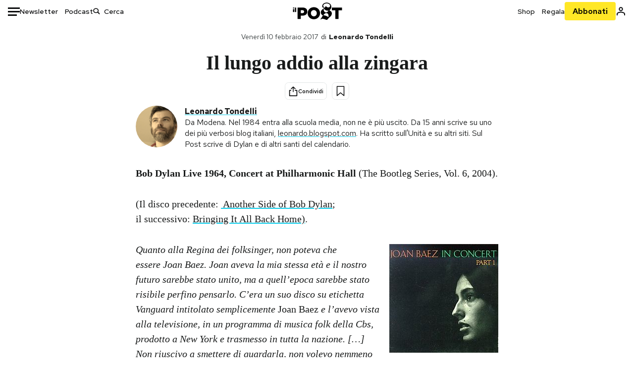

--- FILE ---
content_type: text/html; charset=utf-8
request_url: https://www.ilpost.it/leonardotondelli/2017/02/10/il-lungo-addio-alla-zingara/
body_size: 44858
content:
<!DOCTYPE html><html lang="it"><head><meta charSet="utf-8"/><meta name="viewport" content="width=device-width"/><link rel="canonical" href="https://www.ilpost.it/leonardotondelli/2017/02/10/il-lungo-addio-alla-zingara/"/><title>Il lungo addio alla zingara</title><meta name="description" content="Quanto alla Regina dei folksinger, non poteva che essere Joan Baez. Joan aveva la mia stessa età e il nostro futuro sarebbe stato unito [Continua]"/><link rel="shortcut icon" href="https://static-prod.cdnilpost.com/wp-content/uploads/favicon/favicon.ico"/><meta charSet="UTF-8"/><meta http-equiv="X-UA-Compatible" content="IE=Edge,chrome=1"/><meta name="viewport" content="width=device-width, initial-scale=1.0"/><meta name="facebook-domain-verification" content="slsnlbcm4qo9c07qj68ovcdlkbgcni"/><meta name="bitly-verification" content="41976f59b172"/><meta property="fb:admins" content="100006642246117"/><meta property="fb:admins" content="100008255266864"/><meta property="fb:admins" content="100001010538238"/><meta name="msapplication-TileImage" content="https://www.ilpost.it/wp-content/uploads/2017/09/cropped-ilpost-site-icon-270x270.png"/><meta name="robots" content="index, follow, max-image-preview:large, max-snippet:-1, max-video-preview:-1"/><meta property="og:locale" content="it_IT"/><meta property="og:type" content="article"/><meta property="og:title" content="Il lungo addio alla zingara"/><meta property="og:description" content="Quanto alla Regina dei folksinger, non poteva che essere Joan Baez. Joan aveva la mia stessa età e il nostro futuro sarebbe stato unito [Continua]"/><meta property="og:url" content="https://www.ilpost.it/leonardotondelli/2017/02/10/il-lungo-addio-alla-zingara/"/><meta property="og:site_name" content="Il Post"/><meta property="og:image" content="https://www.ilpost.it/wp-content/uploads/2017/02/Bob_Dylan_-_The_Bootleg_Series_Volume_6.jpg"/><meta property="og:image:width" content="1200"/><meta property="og:image:height" content="600"/><meta property="og:image:type" content="image/jpeg"/><meta name="twitter:card" content="summary_large_image"/><meta name="twitter:creator" content="@ilpost"/><meta name="twitter:site" content="@ilpost"/><meta property="article:publisher" content="https://www.facebook.com/ilpost"/><meta property="article:published_time" content="2017-02-10T18:58:07+01:00"/><link rel="shortcut icon" href="https://static-prod.cdnilpost.com/wp-content/uploads/favicon/favicon.ico"/><link rel="preconnect" href="//connect.facebook.net"/><link rel="apple-touch-icon" href="https://static-prod.cdnilpost.com/wp-content/uploads/favicon/apple-touch-icon.png"/><link rel="apple-touch-icon" sizes="57x57" href="https://static-prod.cdnilpost.com/wp-content/uploads/favicon/apple-touch-icon-57x57.png"/><link rel="apple-touch-icon" sizes="72x72" href="https://static-prod.cdnilpost.com/wp-content/uploads/favicon/apple-touch-icon-72x72.png"/><link rel="apple-touch-icon" sizes="76x76" href="https://static-prod.cdnilpost.com/wp-content/uploads/favicon/apple-touch-icon-76x76.png"/><link rel="apple-touch-icon" sizes="114x114" href="https://static-prod.cdnilpost.com/wp-content/uploads/favicon/apple-touch-icon-114x114.png"/><link rel="apple-touch-icon" sizes="120x120" href="https://static-prod.cdnilpost.com/wp-content/uploads/favicon/apple-touch-icon-120x120.png"/><link rel="apple-touch-icon" sizes="144x144" href="https://static-prod.cdnilpost.com/wp-content/uploads/favicon/apple-touch-icon-144x144.png"/><link rel="apple-touch-icon" sizes="152x152" href="https://static-prod.cdnilpost.com/wp-content/uploads/favicon/apple-touch-icon-152x152.png"/><link rel="apple-touch-icon" sizes="180x180" href="https://static-prod.cdnilpost.com/wp-content/uploads/favicon/apple-touch-icon-180x180.png"/><link rel="profile" href="http://gmpg.org/xfn/11"/><link rel="preconnect" href="https://www.google-analytics.com"/><link rel="preconnect" href="https://www.googletagmanager.com"/><link rel="icon" href="https://www.ilpost.it/wp-content/uploads/2017/09/cropped-ilpost-site-icon-32x32.png?x85328" sizes="32x32"/><link rel="icon" sizes="192x192" href="https://www.ilpost.it/wp-content/uploads/2017/09/cropped-ilpost-site-icon-192x192.png?x85328"/><link rel="apple-touch-icon" href="https://www.ilpost.it/wp-content/uploads/2017/09/cropped-ilpost-site-icon-180x180.png?x85328"/><script type="application/ld+json">{"@context":"https://schema.org","@type":"NewsArticle","headline":"Il lungo addio alla zingara","datePublished":"2017-02-10T18:58:07+02:00","dateModified":"2025-01-16T08:51:41.735281","description":"Quanto alla Regina dei folksinger, non poteva che essere Joan Baez. Joan aveva la mia stessa età e il nostro futuro sarebbe stato unito [Continua]","inLanguage":"it","mainEntityOfPage":{"@type":"WebPage","@id":"https://www.ilpost.it/leonardotondelli/2017/02/10/il-lungo-addio-alla-zingara/"},"image":{"@type":"ImageObject","@id":"https://www.ilpost.it/wp-content/uploads/2017/02/Bob_Dylan_-_The_Bootleg_Series_Volume_6.jpg","width":"800","height":"400"},"author":{"@type":"Person","@id":"Redazione"},"publisher":{"@type":"Organization","url":"https://www.ilpost.it","name":"Il Post","sameAs":"https://it.wikipedia.org/wiki/Il_Post","logo":{"@type":"ImageObject","url":"https://www.ilpost.it/wp-content/uploads/2019/02/26733403_1811817465517366_4401223562549259052_n-1.png"}},"isAccessibleForFree":true}</script><meta name="next-head-count" content="8"/><link rel="dns-prefetch" href="https://static-prod.cdnilpost.com/"/><link rel="preconnect" href="https://static-prod.cdnilpost.com/"/><link rel="preconnect" href="https://fonts.googleapis.com"/><link rel="preconnect" href="https://fonts.gstatic.com" crossorigin="anonymous"/><link href="https://fonts.googleapis.com/css2?family=Noto+Serif:ital,wght@0,100..900;1,100..900&amp;family=Red+Hat+Display:ital,wght@0,300..900;1,300..900&amp;family=Red+Hat+Text:ital,wght@0,300..700;1,300..700&amp;display=swap" rel="stylesheet"/><link rel="dns-prefetch preconnect" href="https://securepubads.g.doubleclick.net"/><link rel="preload" href="https://securepubads.g.doubleclick.net/tag/js/gpt.js" as="script"/><script defer="" type="text/javascript" src="https://static-prod.cdnilpost.com/widgets/eventbrite.js"></script><script async="" type="text/javascript" src="https://platform.twitter.com/widgets.js"></script><script id="theme-script" data-nscript="beforeInteractive">
    (function() {
      function applyTheme(theme) {
        document.documentElement.classList.remove('dark', 'light');
        if (theme === 'dark') {
          document.documentElement.classList.add('dark');
        } else if (theme === 'light') {
          document.documentElement.classList.add('light');
        }
      }
      const storedTheme = localStorage.getItem('theme');
      if (storedTheme !== null) {
        applyTheme(storedTheme);
      } else {
        const systemPrefersDark = window.matchMedia('(prefers-color-scheme: dark)').matches;
        const appliableTheme = "system" === "system"
          ? (systemPrefersDark ? 'dark' : 'light')
          : "system";
        applyTheme(appliableTheme);
        localStorage.setItem('theme', appliableTheme);
      }
    })();
  </script><link rel="preload" href="https://static-prod.ilpost.it/apps/single/_next/static/css/181334c1162c05f6.css" as="style"/><link rel="stylesheet" href="https://static-prod.ilpost.it/apps/single/_next/static/css/181334c1162c05f6.css" data-n-g=""/><link rel="preload" href="https://static-prod.ilpost.it/apps/single/_next/static/css/37183bff765f79c3.css" as="style"/><link rel="stylesheet" href="https://static-prod.ilpost.it/apps/single/_next/static/css/37183bff765f79c3.css" data-n-p=""/><link rel="preload" href="https://static-prod.ilpost.it/apps/single/_next/static/css/07ad0a02c15e667a.css" as="style"/><link rel="stylesheet" href="https://static-prod.ilpost.it/apps/single/_next/static/css/07ad0a02c15e667a.css" data-n-p=""/><noscript data-n-css=""></noscript><script defer="" nomodule="" src="https://static-prod.ilpost.it/apps/single/_next/static/chunks/polyfills-c67a75d1b6f99dc8.js"></script><script defer="" type="text/javascript" src="https://static-prod.cdnilpost.com/libs/manager-common-bi.js" data-nscript="beforeInteractive"></script><script defer="" type="text/javascript" src="https://static-prod.cdnilpost.com/libs/manager-common-app.js" data-nscript="beforeInteractive"></script><script src="https://static-prod.ilpost.it/apps/single/_next/static/chunks/webpack-3d4f25da1d6174eb.js" defer=""></script><script src="https://static-prod.ilpost.it/apps/single/_next/static/chunks/framework-40c9f8ea5f621f1c.js" defer=""></script><script src="https://static-prod.ilpost.it/apps/single/_next/static/chunks/main-702645ef45ac5a95.js" defer=""></script><script src="https://static-prod.ilpost.it/apps/single/_next/static/chunks/pages/_app-65319a2f045b73dd.js" defer=""></script><script src="https://static-prod.ilpost.it/apps/single/_next/static/chunks/e999873e-4a274eed2e0e9543.js" defer=""></script><script src="https://static-prod.ilpost.it/apps/single/_next/static/chunks/27922dfb-753499cac303426a.js" defer=""></script><script src="https://static-prod.ilpost.it/apps/single/_next/static/chunks/5a1939e3-fa3ff1637e255c5c.js" defer=""></script><script src="https://static-prod.ilpost.it/apps/single/_next/static/chunks/aba5b40c-9ae1ef5fa21b4b76.js" defer=""></script><script src="https://static-prod.ilpost.it/apps/single/_next/static/chunks/a29ae703-86839aa0c3dcdb4a.js" defer=""></script><script src="https://static-prod.ilpost.it/apps/single/_next/static/chunks/264-355eff58b234f214.js" defer=""></script><script src="https://static-prod.ilpost.it/apps/single/_next/static/chunks/pages/index-d493b5001598827d.js" defer=""></script><script src="https://static-prod.ilpost.it/apps/single/_next/static/7p_WJXd_zqyPzLaHkOWWf/_buildManifest.js" defer=""></script><script src="https://static-prod.ilpost.it/apps/single/_next/static/7p_WJXd_zqyPzLaHkOWWf/_ssgManifest.js" defer=""></script></head><body class="single content post-1708255 mtype-post msubtype-blog_post all tag-1964 tag-bob-dylan tag-concert-at-philharmonic-hall tag-concerti tag-cut-up tag-dada tag-folk tag-joan-baez tag-musica tag-new-york"><div id="__next"><header class="_site-header_1kqmu_1"><div class="_header-container_1kqmu_20"><div class="row _row-container_1kqmu_37"><div class="col _header-left_1kqmu_50"><div class="_menu-button_1kqmu_75 "><svg xmlns="http://www.w3.org/2000/svg" width="24" height="24" viewBox="0 0 24 24"><path fill="#0c0d0e" d="M24 11v3H0v-3h24Zm-6 7v3H0v-3h18Zm6-14v3H0V4h24Z"></path></svg></div><div class="_header-left-links_1kqmu_59"><a href="/newsletter/" class="_header-left-link_fv8mp_1">Newsletter</a><a href="/podcasts/" class="_header-left-link_fv8mp_1">Podcast</a></div><div class="_header-search_1kqmu_67"><div class="_search-box_1kqmu_67"><form name="" action="/cerca/" class="_search-form_1df8o_1"><button type="submit" class="_search-submit_1df8o_34" aria-label="Cerca"><svg xmlns="http://www.w3.org/2000/svg" width="14" height="13" fill="none" viewBox="0 0 14 13"><path d="m12.9529 11.5688-.3585.32-3.78515-3.37774c-.8367.65778-1.91247 1.06666-3.12768 1.06666C3.09176 9.57772 1 7.71106 1 5.39995c0-2.31112 2.09176-4.17778 4.68157-4.17778 2.5898 0 4.68153 1.86666 4.68153 4.17778 0 1.06666-.45816 2.04444-1.19526 2.79111l3.78506 3.37774Z"></path><path fill="#0c0d0e" d="m12.5944 11.8888-.5178.5802.5178.462.5177-.462-.5177-.5802ZM8.80925 8.51106l.51775-.58018-.48612-.43381-.51221.40268.48058.61131Zm.35859-.32-.55338-.54629-.57451.58197.61015.54449.51774-.58017Zm3.26736 2.79764-.3586.32 1.0355 1.1603.3586-.32-1.0355-1.1603Zm.6769.32L9.327 7.93088 8.29151 9.09123 12.0766 12.469l1.0355-1.1603ZM8.32867 7.89975c-.70356.5531-1.61107.90037-2.6471.90037v1.55518c1.3944 0 2.63842-.47048 3.60827-1.23293l-.96117-1.22262Zm-2.6471.90037c-2.24596 0-3.90397-1.5994-3.90397-3.40017H.2224c0 2.82144 2.52552 4.95535 5.45917 4.95535V8.80012ZM1.7776 5.39995c0-1.80078 1.65801-3.40018 3.90397-3.40018V.444568C2.74792.444568.2224 2.5785.2224 5.39995h1.5552Zm3.90397-3.40018c2.24596 0 3.90397 1.5994 3.90397 3.40018h1.55516c0-2.82145-2.52548-4.955382-5.45913-4.955382V1.99977Zm3.90397 3.40018c0 .8361-.35823 1.62401-.97108 2.24482l1.10676 1.09258c.86138-.87253 1.41948-2.04018 1.41948-3.3374H9.58554ZM8.6501 8.77123l3.7851 3.37777 1.0355-1.1603-3.78511-3.37782L8.6501 8.77123Z"></path></svg></button><input type="text" name="qs" placeholder="Cerca" class="_search-input_1df8o_9" value=""/></form></div></div></div><div class="col _header-center_1kqmu_84"><a href="/" class="_logo_1kqmu_93" aria-label="Il Post"><svg xmlns="http://www.w3.org/2000/svg" width="103" height="35" fill="none" viewBox="0 0 214 76"><path fill="#2a2522" d="M97.4012 59.6176c-1.5931.7261-3.3543 1.0896-5.2845 1.0896-1.9294 0-3.691-.3742-5.2832-1.1253-1.593-.7498-2.9561-1.7532-4.0892-3.0129-1.1348-1.2575-2.0148-2.7084-2.6429-4.3561-.6268-1.6439-.9396-3.3863-.9396-5.2253v-.1459c0-1.839.2999-3.5819.9036-5.2265.6023-1.6447 1.4712-3.0853 2.6047-4.3196 1.1352-1.2347 2.4867-2.2144 4.0548-2.941 1.5677-.7256 3.3174-1.0887 5.2481-1.0887 1.9294 0 3.691.3756 5.284 1.1262 1.5922.7511 2.967 1.7541 4.125 3.0116 1.157 1.2588 2.051 2.7123 2.678 4.3566.627 1.6451.942 3.388.942 5.2273v.1447c0 1.8398-.315 3.5814-.942 5.2253-.627 1.6464-1.496 3.0865-2.605 4.3203-1.111 1.2343-2.4612 2.2145-4.0538 2.9397Zm-16.219 11.7243c3.3199 1.3794 6.9285 2.0698 10.8272 2.0698 3.897 0 7.5056-.6904 10.8256-2.0698 3.321-1.3789 6.209-3.2665 8.662-5.6614 2.454-2.3958 4.367-5.2024 5.739-8.4212 1.371-3.2183 2.058-6.6429 2.058-10.2717v-.1459c0-3.6292-.687-7.0413-2.058-10.2364-1.372-3.1942-3.26-5.9759-5.666-8.3475-2.408-2.3708-5.27-4.2476-8.59-5.6262-3.3199-1.3798-6.9286-2.0689-10.8268-2.0689-3.897 0-7.5061.6891-10.826 2.0689-3.3212 1.3786-6.2078 3.2662-8.6628 5.6615-2.4536 2.3962-4.3667 5.2028-5.7379 8.4224-1.3717 3.2179-2.0569 6.6417-2.0569 10.2721v.1447c0 3.6297.6852 7.0418 2.0569 10.2356 1.3712 3.1937 3.2589 5.978 5.6663 8.3492 2.4052 2.3716 5.269 4.2459 8.5894 5.6248ZM47.2315 45.0853c-1.4262 1.1732-3.3937 1.7596-5.9035 1.7596h-6.6635v-13.284h6.5903c2.5589 0 4.5505.563 5.9767 1.6871 1.4229 1.124 2.1354 2.7649 2.1354 4.9189v.144c0 2.0112-.7125 3.603-2.1354 4.7744Zm-4.8901-23.0942H20.6136v49.9922h14.0509V57.6995h6.9528c3.1375 0 6.0473-.3801 8.7281-1.1423 2.6791-.76 4.9844-1.9035 6.9161-3.4275 1.9309-1.5236 3.4398-3.4043 4.5273-5.6421 1.0857-2.2375 1.6299-4.8329 1.6299-7.7842v-.1437c0-2.7607-.496-5.2362-1.4866-7.427-.9893-2.1896-2.4018-4.036-4.2366-5.535-1.8348-1.5002-4.0563-2.642-6.663-3.4279-2.6067-.7864-5.5041-1.1787-8.6911-1.1787ZM186.161 34.1319h-15.212V21.9911h44.471v12.1408h-15.209v37.8514h-14.05V34.1319ZM6.31675 26.2761H.587891v-4.285H6.31675v4.285Zm0 15.7119H.587891V29.1328H6.31675V41.988Zm2.86443 0H14.91V21.9911H9.18118V41.988Z"></path><path fill="#14b6d1" d="M148.429.565918c5.481 0 10.745 1.928282 14.534 5.353812 3.524 3.1847 5.782 7.65907 5.782 13.09737 0 6.7917-2.933 9.8388-5.426 12.4056-1.14 1.1735-2.201 2.2228-2.719 3.5733 2.816.7018 5.351 2.3119 7.214 4.4867 1.986 2.3192 3.207 5.2772 3.207 8.4561 0 7.7388-3.682 11.1072-8.971 15.8219-3.6 3.209-7.949 7.08-12.275 13.6173-.138.2083-.273.4156-.407.6219-.198-.1544-.392-.2981-.58-.4301-4.251-2.9837-14.867-6.3957-19.859-6.3957-2.371 0-3.612.9484-4.752 2.9197l-.162.2885-3.121-.931c4.081-5.2237 7.861-10.8997 10.769-16.917-2.714-1.4074-5.079-3.1242-6.725-5.3464-1.536-2.0742-2.458-4.5867-2.458-7.7075 0-6.7911 4.354-11.0115 9.371-14.9337l.369-.2865.883-.6793 1.425-1.0868c3.854-2.9448 7.659-5.9653 9.458-10.2652.159-.3802.301-.7653.426-1.1542.247.3306.503.6539.765.9694 2.568 3.0939 5.946 5.7251 9.969 5.7251 2.272 0 4.525-.6243 6.117-1.9913 1.322-1.1354 2.164-2.7906 2.164-5.0017 0-3.261-1.679-5.68339-4.014-7.39643-3.211-2.35624-7.657-3.40072-10.984-3.40072-3.874 0-7.717 1.11069-10.643 3.0501-2.649 1.75569-4.551 4.19485-4.946 7.12065-.231 1.7185.419 3.0888 1.302 4.0578.89.976 2.238 1.2772 3.727 1.2772.412 0 .813-.0231 1.197-.0769-.149.4291-.354.8464-.622 1.2289-1.059 1.5152-2.938 2.242-4.154 2.242-1.911 0-3.209-.731-4.08-1.7318-1.189-1.366-1.565-3.2848-1.533-4.6485.111-4.7497 2.281-8.68312 5.754-11.45955 3.562-2.84756 8.511-4.473032 13.998-4.473032ZM146.886 46.4527c-2.697 0-5.364 1.1485-7.666 2.9063-2.27 1.7331-4.189 4.0637-5.436 6.5263 7.844.2861 15.211 3.5041 21.913 7.775.794-1.3684 1.002-3.0693 1.002-4.6016 0-3.4358-.906-6.8495-2.82-9.2704-1.603-2.027-3.922-3.3356-6.993-3.3356Zm-10.518-18.6415c-.323.2605-.553.6022-.719.9815-.35.7988-.433 1.7584-.433 2.6181 0 3.0199 1.151 6.2814 3.136 8.6771 1.716 2.0704 4.065 3.4969 6.851 3.4969 2.464 0 4.896-1.1718 6.976-2.8735 1.861-1.522 3.445-3.475 4.52-5.45-1.377.5-2.958.7224-4.44.7224-5.943 0-11.899-3.7955-15.891-8.1725Z"></path></svg></a></div><div class="col _header-right_1kqmu_108"><div class="col-xs-5 _header-right-links_1kqmu_116"><a href="https://abbonati.ilpost.it/negozio/" class="_header-right-link_1b8c4_1" id="link_shop_header">Shop</a><a href="https://abbonati.ilpost.it/regala-il-post/" class="_header-right-link_1b8c4_1" id="link_regalo_header">Regala</a></div><div class="col-xs-3 _subscribe-button-container_1kqmu_131"><a href="https://abbonati.ilpost.it" id="button_abbonamento_header" data-ga="click" data-ga-event="button_abbonamento" class="_subscribe-button_19e5e_1" aria-label="Abbonati al Post">Abbonati</a></div><div class="col-xs-1 _user-status_1kqmu_139"><a href="" rel="nofollow" id="icon_login_header" aria-label="Accedi"><svg xmlns="http://www.w3.org/2000/svg" width="21" height="21" viewBox="0 0 24 24"><path fill="#0c0d0e" d="M21.6 17.9997v3.6h-2.28v-3.6c0-.72-3.72-2.52-7.32-2.52-3.59998 0-7.31998 1.8-7.31998 2.52v3.6h-2.28v-3.6c0-3.24 6.36001-4.8 9.59998-4.8 3.24 0 9.6 1.56 9.6 4.8Z"></path><path fill="#0c0d0e" d="M12 4.6799c1.44 0 2.52 1.08 2.52 2.52s-1.08 2.52-2.52 2.52-2.51999-1.08-2.51999-2.52S10.56 4.6799 12 4.6799Zm0-2.28c-2.63999 0-4.79999 2.16-4.79999 4.8 0 2.64 2.16 4.8 4.79999 4.8 2.64 0 4.8-2.16 4.8-4.8 0-2.64-2.16-4.8-4.8-4.8Z"></path></svg></a></div></div></div><nav class="_main-menu_1s4c7_1 "><ul><li class="_sidebar-search_1s4c7_37"><form name="" action="https://ilpost.it/cerca/" class="_search-form_1e0mi_1"><input type="text" name="qs" placeholder="Cerca" class="_search-input_1e0mi_6 _old-version_1e0mi_20" value=""/><button type="submit" class="_search-submit_1e0mi_30" aria-label="Cerca"><svg xmlns="http://www.w3.org/2000/svg" width="20" height="18" fill="none" viewBox="0 0 14 13"><path d="m12.9529 11.5688-.3585.32-3.78515-3.37774c-.8367.65778-1.91247 1.06666-3.12768 1.06666C3.09176 9.57772 1 7.71106 1 5.39995c0-2.31112 2.09176-4.17778 4.68157-4.17778 2.5898 0 4.68153 1.86666 4.68153 4.17778 0 1.06666-.45816 2.04444-1.19526 2.79111l3.78506 3.37774Z"></path><path fill="#0c0d0e" d="m12.5944 11.8888-.5178.5802.5178.462.5177-.462-.5177-.5802ZM8.80925 8.51106l.51775-.58018-.48612-.43381-.51221.40268.48058.61131Zm.35859-.32-.55338-.54629-.57451.58197.61015.54449.51774-.58017Zm3.26736 2.79764-.3586.32 1.0355 1.1603.3586-.32-1.0355-1.1603Zm.6769.32L9.327 7.93088 8.29151 9.09123 12.0766 12.469l1.0355-1.1603ZM8.32867 7.89975c-.70356.5531-1.61107.90037-2.6471.90037v1.55518c1.3944 0 2.63842-.47048 3.60827-1.23293l-.96117-1.22262Zm-2.6471.90037c-2.24596 0-3.90397-1.5994-3.90397-3.40017H.2224c0 2.82144 2.52552 4.95535 5.45917 4.95535V8.80012ZM1.7776 5.39995c0-1.80078 1.65801-3.40018 3.90397-3.40018V.444568C2.74792.444568.2224 2.5785.2224 5.39995h1.5552Zm3.90397-3.40018c2.24596 0 3.90397 1.5994 3.90397 3.40018h1.55516c0-2.82145-2.52548-4.955382-5.45913-4.955382V1.99977Zm3.90397 3.40018c0 .8361-.35823 1.62401-.97108 2.24482l1.10676 1.09258c.86138-.87253 1.41948-2.04018 1.41948-3.3374H9.58554ZM8.6501 8.77123l3.7851 3.37777 1.0355-1.1603-3.78511-3.37782L8.6501 8.77123Z"></path></svg></button></form></li><li class="_menu-section-header_1s4c7_41"><a href="https://www.ilpost.it"><svg xmlns="http://www.w3.org/2000/svg" width="21" height="21" fill="none" viewBox="0 0 24 24"><path fill="#0c0d0e" d="M12 1C5.95 1 1 5.95 1 12s4.95 11 11 11 11-4.95 11-11S18.05 1 12 1Zm-1.1 19.69C6.61 20.14 3.2 16.4 3.2 12c0-.66.11-1.32.22-1.98L8.7 15.3v1.1c0 1.21.99 2.2 2.2 2.2v2.09Zm7.59-2.75c-.33-.88-1.1-1.54-2.09-1.54h-1.1v-3.3c0-.66-.44-1.1-1.1-1.1H7.6V9.8h2.2c.66 0 1.1-.44 1.1-1.1V6.5h2.2c1.21 0 2.2-.99 2.2-2.2v-.44c3.19 1.32 5.5 4.51 5.5 8.14 0 2.31-.88 4.4-2.31 5.94Z"></path></svg>Home</a><ul class="_home-menu_d9ck1_1"><li class="_second-level-menu_d9ck1_10"><a href="https://www.ilpost.it/italia/" class="_menu-item_1gx6z_1 ">Italia</a></li><li class="_second-level-menu_d9ck1_10"><a href="https://www.ilpost.it/mondo/" class="_menu-item_1gx6z_1 ">Mondo</a></li><li class="_second-level-menu_d9ck1_10"><a href="https://www.ilpost.it/politica/" class="_menu-item_1gx6z_1 ">Politica</a></li><li class="_second-level-menu_d9ck1_10"><a href="https://www.ilpost.it/tecnologia/" class="_menu-item_1gx6z_1 ">Tecnologia</a></li><li class="_second-level-menu_d9ck1_10"><a href="https://www.ilpost.it/internet/" class="_menu-item_1gx6z_1 ">Internet</a></li><li class="_second-level-menu_d9ck1_10"><a href="https://www.ilpost.it/scienza/" class="_menu-item_1gx6z_1 ">Scienza</a></li><li class="_second-level-menu_d9ck1_10"><a href="https://www.ilpost.it/cultura/" class="_menu-item_1gx6z_1 ">Cultura</a></li><li class="_second-level-menu_d9ck1_10"><a href="https://www.ilpost.it/economia/" class="_menu-item_1gx6z_1 ">Economia</a></li><li class="_second-level-menu_d9ck1_10"><a href="https://www.ilpost.it/sport/" class="_menu-item_1gx6z_1 ">Sport</a></li><li class="_second-level-menu_d9ck1_10"><a href="https://www.ilpost.it/moda/" class="_menu-item_1gx6z_1 ">Moda</a></li><li class="_second-level-menu_d9ck1_10"><a href="https://www.ilpost.it/libri/" class="_menu-item_1gx6z_1 ">Libri</a></li><li class="_second-level-menu_d9ck1_10"><a href="https://www.ilpost.it/consumismi/" class="_menu-item_1gx6z_1 ">Consumismi</a></li><li class="_second-level-menu_d9ck1_10"><a href="https://www.ilpost.it/storie-idee/" class="_menu-item_1gx6z_1 ">Storie/Idee</a></li><li class="_second-level-menu_d9ck1_10"><a href="https://www.ilpost.it/ok-boomer/" class="_menu-item_1gx6z_1 ">Ok Boomer!</a></li><li class="_second-level-menu_d9ck1_10"><a href="https://www.ilpost.it/media/" class="_menu-item_1gx6z_1 ">Media</a></li><li class="_second-level-menu_d9ck1_10"><a href="https://www.ilpost.it/europa/" class="_menu-item_1gx6z_1 ">Europa</a></li><li class="_second-level-menu_d9ck1_10"><a href="https://www.ilpost.it/altrecose/" class="_menu-item_1gx6z_1 ">Altrecose</a></li></ul><ul id="menu-navi-main" class="menu"></ul></li><li class="_menu-section-header_1s4c7_41"><a href="https://www.ilpost.it/podcasts/"><svg xmlns="http://www.w3.org/2000/svg" width="21" height="21" viewBox="0 0 24 24"><path fill="#0c0d0e" d="M12.5 14.8947c2.0643 0 3.6429-1.5052 3.6429-3.4736V4.47368C16.1429 2.50526 14.5643 1 12.5 1c-2.0643 0-3.64286 1.50526-3.64286 3.47368v6.94742c0 1.9684 1.57856 3.4736 3.64286 3.4736Zm0 2.4316c-3.4 0-6.43571-2.4316-6.43571-5.9052H4c0 3.9368 3.27857 7.1789 7.2857 7.7578V23h2.4286v-3.8211C17.7214 18.6 21 15.3579 21 11.4211h-2.0643c0 3.4736-3.0357 5.9052-6.4357 5.9052Z"></path></svg>Podcast</a></li><li class="_menu-section-header_1s4c7_41"><a href="https://www.ilpost.it/newsletter"><svg xmlns="http://www.w3.org/2000/svg" width="21" height="21" viewBox="0 0 24 24"><path fill="#0c0d0e" d="M20 3.5c1.6569 0 3 1.34315 3 3v11c0 1.6569-1.3431 3-3 3H4c-1.65685 0-3-1.3431-3-3v-11c0-1.65685 1.34315-3 3-3h16Zm0 2H4c-.3423 0-.64444.17199-.8247.43427l8.827 5.39473 8.8496-5.35305C20.6758 5.69036 20.3601 5.5 20 5.5Zm1 2.7239-8.4824 5.1317c-.3196.1934-.7204.1925-1.0391-.0024L3 8.17114V17.5c0 .5523.44772 1 1 1h16c.5523 0 1-.4477 1-1V8.2239Z"></path></svg>Newsletter</a></li><li class="_menu-section-header_1s4c7_41"><a href="https://www.ilpost.it/preferiti/"><svg xmlns="http://www.w3.org/2000/svg" width="21" height="21" viewBox="0 0 24 24"><path fill="#0c0d0e" d="M20 2.9918C20 1.8975 19.096 1 17.9932 1H6.00685C4.90117 1 4 1.88821 4 2.9918v18.9006l.00525.108c.07281.7453.89033 1.2597 1.61797.7872L12 18.647l6.3768 4.1406c.7289.4734 1.6232-.0757 1.6232-.8952V2.9918Zm-2.0057.00858c.0021.00093.0057.00252.0057-.00858V20.159l-5.4554-3.5431L12 16.2622l-.5446.3537L6 20.158V2.99603C6.00012 2.9996 6.00107 3 6.00685 3H17.9932c.0002 0 .0006.00017.0011.00038ZM6 2.99603V2.9918c0 .00063 0 .00121-.00001.00175-.00001.00096-.00001.00178.00001.00248Z"></path></svg>I miei preferiti</a></li><li class="_menu-section-header_1s4c7_41"><a href="https://www.ilpost.it/negozio/"><svg xmlns="http://www.w3.org/2000/svg" width="21" height="21" viewBox="0 0 24 24"><path fill="#0c0d0e" fill-rule="evenodd" d="M16.9671 5.78939C17.0064 3.1706 14.7725 1.03656 12.0136 1c-2.78535.03656-5.01918 2.1706-4.97976 4.80435l-.00003 1.19556H2.5V18.7568c0 1.7911 1.45199 3.2431 3.2431 3.2431h12.5138c1.7911 0 3.2431-1.452 3.2431-3.2431V6.99991h-4.5329V5.78939Zm-2 3.21052v1.63159c0 .5523.4477 1 1 1 .5522 0 1-.4477 1-1V8.99991H19.5v9.75689c0 .6866-.5566 1.2431-1.2431 1.2431H5.7431l-.1271-.0064c-.62684-.0637-1.116-.5931-1.116-1.2367V8.99991h2.53377l-.00004 1.63159c0 .5523.44772 1 1 1 .55229 0 1-.4477 1-1V8.99991h5.93337Zm0-2 .0001-1.22549c.0223-1.49355-1.2952-2.75227-2.9536-2.7746-1.6848.02233-3.00234 1.28105-2.97987 2.78957v1.21052h5.93337Z" clip-rule="evenodd"></path></svg>Shop</a></li><li class="_menu-section-header_1s4c7_41"><a href="https://www.ilpost.it/calendario/"><svg width="20px" height="19px" viewBox="0 0 20 19" version="1.1" xmlns="http://www.w3.org/2000/svg"><g id="Page-1" stroke="none" stroke-width="1" fill="none" fill-rule="evenodd"><g id="Artboard" transform="translate(-72, -789)" fill="#0c0d0e" fill-rule="nonzero"><g id="ICN-Calendar-Outline" transform="translate(73, 790)"><path d="M12.375,-1 C12.9272847,-1 13.375,-0.55228475 13.375,0 L13.375,1 L15.75,1 C17.5086787,1 19,2.24275204 19,3.875 L19,15.125 C19,16.7572691 17.5086885,18 15.75,18 L2.25,18 C0.491283167,18 -1,16.7572774 -1,15.125 L-1,3.875 C-1,2.24274373 0.491293054,1 2.25,1 L4.625,1 L4.625,0 C4.625,-0.55228475 5.07271525,-1 5.625,-1 C6.17728475,-1 6.625,-0.55228475 6.625,0 L6.625,1 L11.375,1 L11.375,0 C11.375,-0.55228475 11.8227153,-1 12.375,-1 Z M17,9 L1,9 L1,15.125 C1,15.5638275 1.52341266,16 2.25,16 L15.75,16 C16.4765633,16 17,15.5638128 17,15.125 L17,9 Z M11.375,3 L6.625,3 L6.625,4 C6.625,4.55228475 6.17728475,5 5.625,5 C5.07271525,5 4.625,4.55228475 4.625,4 L4.625,3 L2.25,3 C1.52342608,3 1,3.43618824 1,3.875 L1,7 L17,7 L17,3.875 C17,3.43620295 16.4765498,3 15.75,3 L13.375,3 L13.375,4 C13.375,4.55228475 12.9272847,5 12.375,5 C11.8227153,5 11.375,4.55228475 11.375,4 L11.375,3 Z"></path></g></g></g></svg>Calendario</a></li><li class="_menu-section-header_1s4c7_41"><a href=""><svg xmlns="http://www.w3.org/2000/svg" width="21" height="21" viewBox="0 0 24 24"><path fill="#0c0d0e" d="M21.6 17.9997v3.6h-2.28v-3.6c0-.72-3.72-2.52-7.32-2.52-3.59998 0-7.31998 1.8-7.31998 2.52v3.6h-2.28v-3.6c0-3.24 6.36001-4.8 9.59998-4.8 3.24 0 9.6 1.56 9.6 4.8Z"></path><path fill="#0c0d0e" d="M12 4.6799c1.44 0 2.52 1.08 2.52 2.52s-1.08 2.52-2.52 2.52-2.51999-1.08-2.51999-2.52S10.56 4.6799 12 4.6799Zm0-2.28c-2.63999 0-4.79999 2.16-4.79999 4.8 0 2.64 2.16 4.8 4.79999 4.8 2.64 0 4.8-2.16 4.8-4.8 0-2.64-2.16-4.8-4.8-4.8Z"></path></svg>Area Personale</a><ul><li><a href="">Entra</a></li></ul></li></ul></nav></div></header><script type="text/javascript">window._ilpost_datalayer =  {"pageMainCategory":"","pageType":"articolo","pageTitle":"Il lungo addio alla zingara","pageMtype":"post","pageMsubType":"blog_post","pageCategory":[],"pageAttributes":["1964","bob-dylan","concert-at-philharmonic-hall","concerti","cut-up","dada","folk","joan-baez","musica","new-york"],"postID":1708255,"adult":"0","brand":"ilpost","channel":"","bs-channel":"","isApp":"0"};</script><script type="text/javascript">var __CONTEXT__ =  {"pageMainCategory":"","pageType":"articolo","pageTitle":"Il lungo addio alla zingara","pageMtype":"post","pageMsubType":"blog_post","pageCategory":[],"pageAttributes":["1964","bob-dylan","concert-at-philharmonic-hall","concerti","cut-up","dada","folk","joan-baez","musica","new-york"],"postID":1708255,"adult":"0","brand":"ilpost","channel":"","bs-channel":"","isApp":"0"};</script><div data-id="interstitial@desktop@ros" data-format="interstitial" data-device="desktop" data-section="ros" data-ilpostadv-hb="true" data-is-app="false" class="adv-hb_ilpost-adv-hb__eFyXJ undefined "><script type="text/ad-init" data-ad--id="interstitial@desktop@ros" data-ad="true" data-ad--source="ilpost.it" data-ad--format="interstitial" data-ad--device="desktop" data-ad--section="ros" data-ad--size-fluid="true" data-ad--render--async-html="true" data--context="true" data--channel="" data--visibility="anonymous"></script></div><div data-id="interstitial@mobile@ros" data-format="interstitial" data-device="mobile" data-section="ros" data-ilpostadv-hb="true" data-is-app="false" class="adv-hb_ilpost-adv-hb__eFyXJ undefined "><script type="text/ad-init" data-ad--id="interstitial@mobile@ros" data-ad="true" data-ad--source="ilpost.it" data-ad--format="interstitial" data-ad--device="mobile" data-ad--section="ros" data-ad--size-fluid="true" data-ad--render--async-html="true" data--context="false" data--channel="" data--visibility="anonymous"></script></div><div data-id="skin@mobile@ros" data-format="skin" data-device="mobile" data-section="ros" data-ilpostadv-hb="true" data-is-app="false" data-refresh-in-gallery="true" class="adv-hb_ilpost-adv-hb__eFyXJ adv-hb_ilpost-adv-hb-skin__20Xn_ "><script type="text/ad-init" data-ad--id="skin@mobile@ros" data-ad="true" data-ad--source="ilpost.it" data-ad--format="skin" data-ad--device="mobile" data-ad--section="ros" data-ad--size-fluid="true" data-ad--size="1x1" data-ad--render--async-html="true" data--context="false" data--channel="" data--visibility="anonymous"></script></div><div data-id="skin@desktop@ros" data-format="skin" data-device="desktop" data-section="ros" data-ilpostadv-hb="true" data-is-app="false" data-refresh-in-gallery="true" class="adv-hb_ilpost-adv-hb__eFyXJ adv-hb_ilpost-adv-hb-skin__20Xn_ "><script type="text/ad-init" data-ad--id="skin@desktop@ros" data-ad="true" data-ad--source="ilpost.it" data-ad--format="skin" data-ad--device="desktop" data-ad--section="ros" data-ad--size-fluid="true" data-ad--render--async-html="true" data--context="false" data--channel="" data--visibility="anonymous"></script></div><div id="mapp_header_box" class="adv-mapp_mapp__sXmhC widget widget_mapp_widget"></div><div id="ilpost_gam_header_box" class="adv_gam adv-gam_adv_ilpost__kDvYt"></div><div id="main"><script type="text/javascript">var ilpostnew = {"post_id":1708255,"ajax_url":"https://www.ilpost.it/wp-admin/admin-ajax.php","login_url":"/wp-login.php?redirect_to=https://www.ilpost.it/leonardotondelli/2017/02/10/il-lungo-addio-alla-zingara/","advProvider":"citynews","postCommentStatus":"close"};</script><main class="container  " id="index_main-content__nZYrw"><div class="row index_row-wrap__aFB00"><div class="col col-xl-12 index_col-wrap__uWeUs"><div><div class="_breadcrumbs_1x3k7_1 _with-author_1x3k7_123 false"><ul class="_breadcrumbs__container_1x3k7_8"><li class="_breadcrumbs__author_1x3k7_157 _breadcrumbs__author-with-margin_1x3k7_168">di<!-- --> <strong><a href="/leonardotondelli" title="Vai all&#x27;archivio di Leonardo Tondelli">Leonardo Tondelli</a></strong></li><li class="_breadcrumbs__time_1x3k7_82">Venerdì 10 febbraio 2017</li></ul></div></div><article><div class="index_main-content__header__WktGW "><h1 class="index_std_lyt_ttl__ikjc6 index_centered__kOqoG">Il lungo addio alla zingara</h1><h2></h2><div class="index_actions__HLCgE index_centered__kOqoG"><div class="_share_jffck_1"><div class="_ilPostShare_jffck_12"><button class="_sharebutton_jffck_22"><svg xmlns="http://www.w3.org/2000/svg" width="20" height="20" fill="none" viewBox="0 0 14 14"><path fill="#0c0d0e" d="M4.08342 5.04004H2.33341c-.64433 0-1.16666.50144-1.16666 1.12V12.88c0 .6186.52233 1.12 1.16666 1.12h9.33329c.6444 0 1.1667-.5014 1.1667-1.12V6.16004c0-.61856-.5223-1.12-1.1667-1.12H9.33341v1.232h2.21669V12.768H2.45008V6.27204h1.63334v-1.232Z"></path><path fill="#0c0d0e" d="M4.31667 4.20003 3.5 3.41603 7 .0560303 10.5 3.41603l-.81667.784-2.1-2.016v5.936H6.41667v-5.936l-2.1 2.016Z"></path></svg><div class="_shareExtendedText_jffck_37"> <!-- -->Condividi</div></button><ul class=""><li><button class="_close_jffck_133"></button> <span>Condividi</span></li><li><a class="_link_jffck_152 undefined" href="#"><svg width="24" height="24" viewBox="0 0 743 743" xmlns="http://www.w3.org/2000/svg" xmlns:xlink="http://www.w3.org/1999/xlink"><defs><path d="M164.045 0C73.445 0 0 73.445 0 164.045v414.939c0 90.6 73.445 164.045 164.045 164.045h414.939c90.6 0 164.045-73.445 164.045-164.045V164.045C743.029 73.445 669.584 0 578.984 0H164.045Z" id="b"></path></defs><g fill="none" fill-rule="evenodd"><use fill="var(--Greyscale-Text-Body)" xlink:href="#b"></use><path d="m519.845 242.925 59.006 1.534V137.078l-87.442-3.068c-82.178 0-148.797 66.618-148.797 148.797v95.11H241.367V492.97h101.245v250.059h127.324v-250.06h90.506l18.409-115.051H469.936v-85.084c0-27.564 22.345-49.91 49.909-49.91" fill="var(--Greyscale-Surface-Default)"></path></g></svg><span>Facebook</span></a></li><li><a class="_link_jffck_152 undefined" href="#"><svg width="24" height="24" viewBox="0 0 512 512" xmlns="http://www.w3.org/2000/svg"><g fill="var(--Greyscale-Text-Body)"><path d="M110.34 26.45c3.87-.38 7.77-.46 11.66-.45 90.33.01 180.67-.02 271 .01 23.64 0 47.05 9.53 64.03 25.95 18.18 17.21 28.97 41.96 28.95 67.03.04 83.67.01 167.34.02 251.01-.15 16.93 1.25 34.34-4.36 50.65-11.31 37.14-47.71 64.85-86.62 65.29-92.68.1-185.37.1-278.04 0-41.16-.43-79.29-31.5-88.39-71.57-3.36-12.86-2.49-26.23-2.59-39.38.01-85.33-.02-170.67.01-256 .02-20.54 7.19-40.95 19.91-57.06 15.5-19.9 39.28-33.14 64.42-35.48m-36.2 68.69c49.09 61.3 98.35 122.46 147.37 183.8-36.77 46.04-73.76 91.9-110.55 137.92 10.63.01 21.27.01 31.91 0 31.77-39.15 62.98-78.78 94.84-117.86 31.49 39.3 63 78.58 94.55 117.83 35.2.08 70.4.04 105.61.02-49.08-61.3-98.33-122.46-147.37-183.78 36.75-46.05 73.76-91.9 110.55-137.92-10.64-.03-21.28-.02-31.91-.01-31.75 39.17-63.01 78.75-94.81 117.87-31.51-39.29-63-78.6-94.58-117.84-35.2-.08-70.4-.03-105.61-.03Z"></path><path d="M126.28 120.15c13.83-.02 27.65-.05 41.47.02 72.7 90.52 145.37 181.07 217.97 271.67-13.82.04-27.64.06-41.46-.01-72.7-90.53-145.37-181.08-217.98-271.68Z"></path></g><path fill="var(--Greyscale-Surface-Default)" d="M74.14 95.14c35.21 0 70.41-.05 105.61.03 31.58 39.24 63.07 78.55 94.58 117.84 31.8-39.12 63.06-78.7 94.81-117.87 10.63-.01 21.27-.02 31.91.01-36.79 46.02-73.8 91.87-110.55 137.92 49.04 61.32 98.29 122.48 147.37 183.78-35.21.02-70.41.06-105.61-.02A97425.52 97425.52 0 0 1 237.71 299c-31.86 39.08-63.07 78.71-94.84 117.86-10.64.01-21.28.01-31.91 0 36.79-46.02 73.78-91.88 110.55-137.92-49.02-61.34-98.28-122.5-147.37-183.8m52.14 25.01c72.61 90.6 145.28 181.15 217.98 271.68 13.82.07 27.64.05 41.46.01-72.6-90.6-145.27-181.15-217.97-271.67-13.82-.07-27.64-.04-41.47-.02Z"></path></svg><span>X (Twitter)</span></a></li><li><a class="_link_jffck_152 undefined" href="mailto:?subject=&amp;body=&quot;Il%20lungo%20addio%20alla%20zingara%20https%3A%2F%2Fwww.ilpost.it%2Fleonardotondelli%2F2017%2F02%2F10%2Fil-lungo-addio-alla-zingara%2F%3Futm_medium%3Dsocial%26utm_source%3Demail%26utm_campaign%3Dshare" rel="noreferrer" target="_blank"><svg width="24" height="24" viewBox="0 0 751 751" xmlns="http://www.w3.org/2000/svg" xmlns:xlink="http://www.w3.org/1999/xlink"><defs><path id="a" d="M174.441 0C78.1 0 0 78.1 0 174.441V576.21c0 96.341 78.1 174.441 174.441 174.441H576.21c96.341 0 174.441-78.1 174.441-174.441V174.441C750.651 78.1 672.551 0 576.21 0H174.441Z"></path></defs><g fill="none" fill-rule="evenodd"><use xlink:href="#a" fill="url(#b)"></use><use xlink:href="#a" fill="var(--Greyscale-Text-Body)"></use><path fill="var(--Greyscale-Surface-Default)" d="M551.205 179C589.132 179 620 209.171 620 246.245v258.536C620 541.855 589.132 572 551.205 572h-353.41C159.868 572 129 541.855 129 504.78V246.246C129 209.171 159.868 179 197.795 179h353.41Zm19.508 113.482L388.6 416.837c-8.414 5.766-19.794 5.766-28.183 0L178.251 292.482l.025 212.31c0 10.444 8.772 18.95 19.54 18.95H551.2c10.767 0 19.539-8.506 19.539-18.95l-.026-212.31Zm-19.523-65.21H197.805c-6.521 0-12.71 3.308-16.316 8.608l193.008 131.75 192.984-131.75c-3.606-5.3-9.77-8.609-16.291-8.609Z"></path></g></svg><span>Email</span></a></li><li><a class="_link_jffck_152 undefined" href="https://wa.me/?text=Il%20lungo%20addio%20alla%20zingara - https://www.ilpost.it/leonardotondelli/2017/02/10/il-lungo-addio-alla-zingara/"><svg width="24" height="24" viewBox="0 0 751 751" xmlns="http://www.w3.org/2000/svg" xmlns:xlink="http://www.w3.org/1999/xlink"><defs><path id="a" d="M174.441 0C78.1 0 0 78.1 0 174.441V576.21c0 96.341 78.1 174.441 174.441 174.441H576.21c96.341 0 174.441-78.1 174.441-174.441V174.441C750.651 78.1 672.551 0 576.21 0H174.441Z"></path></defs><g fill="none" fill-rule="evenodd"><use xlink:href="#a" fill="url(#b)"></use><use xlink:href="#a" fill="var(--Greyscale-Text-Body)"></use><g fill="var(--Greyscale-Surface-Default)"><path d="M202.949 494.995c-25.404-36.109-40.32-80.13-40.32-127.634 0-122.647 99.425-222.072 222.07-222.072 122.648 0 222.073 99.425 222.073 222.072 0 122.646-99.425 222.071-222.072 222.071-44.432 0-85.816-13.049-120.53-35.524l-85 22.507 23.779-81.42Zm53.718 108.551c38.06 20.675 81.675 32.42 128.033 32.42 148.346 0 268.605-120.259 268.605-268.605S533.045 98.756 384.7 98.756c-148.346 0-268.604 120.26-268.604 268.605 0 49.313 13.289 95.523 36.48 135.243l-36.48 137.247 140.57-36.305Z"></path><path d="M519.3 439.792a20.035 20.035 0 0 0-13.327-16.83l-54.97-19.172a14.54 14.54 0 0 0-15.401 3.79l-5.31 5.646c-8.766 9.323-22.056 13.05-34.308 9.355-10.567-3.188-23.685-9.714-38.21-22.806-14.523-13.092-22.371-25.465-26.634-35.646-4.943-11.804-2.61-25.41 5.757-35.093l5.065-5.864a14.536 14.536 0 0 0 2.179-15.71l-24.754-52.694a20.035 20.035 0 0 0-18.117-11.515c-17.592-.014-34.95 14.376-43.194 35.808-8.274 21.51-18.296 79.854 67.123 156.853 85.418 76.998 142.412 60.996 162.952 50.543 20.465-10.416 32.983-29.17 31.15-46.665"></path></g></g></svg><span>Whatsapp</span></a></li><li><a class="_link_jffck_152  undefined" rel="noreferrer" target="_blank" href="https://abbonati.ilpost.it/regala-il-post/?utm_source=ilpost&amp;utm_medium=articolo&amp;utm_campaign=share"><svg xmlns="http://www.w3.org/2000/svg" width="24" height="24" viewBox="0 0 24 24" fill="none"><path d="M11.9973 5.83172V18.9911M5.74219 11.6428H18.2631M8.73567 2.23138C10.0163 1.4884 10.7557 2.7754 10.7557 2.7754L11.7415 4.49123C11.7415 4.49123 12.4808 5.72812 11.2002 6.4711C9.91965 7.21407 9.1803 5.9272 9.1803 5.9272L8.19451 4.26135C8.19451 4.26135 7.45509 2.97435 8.73567 2.23138ZM15.1641 2.23099C13.8835 1.48802 13.1441 2.77502 13.1441 2.77502L12.1583 4.49084C12.1583 4.49084 11.4189 5.72774 12.6995 6.47071C13.9801 7.21368 14.7194 5.92682 14.7194 5.92682L15.7052 4.26096C15.7052 4.26096 16.4447 2.97396 15.1641 2.23099Z" stroke="#0ec8e3" stroke-width="1.5" stroke-linejoin="round"></path><path d="M4 6.73047V5.98047C3.58579 5.98047 3.25 6.31626 3.25 6.73047H4ZM20 6.73047L20.75 6.73047C20.75 6.53156 20.671 6.34079 20.5303 6.20014C20.3897 6.05949 20.1989 5.98047 20 5.98047V6.73047ZM19 19.7305V20.4805C19.1989 20.4805 19.3897 20.4015 19.5303 20.2608C19.671 20.1201 19.75 19.9294 19.75 19.7305L19 19.7305ZM5.00003 19.7305L4.25003 19.7305C4.25003 20.1447 4.58582 20.4805 5.00003 20.4805V19.7305ZM4 11.6395H3.25C3.25 12.0537 3.58579 12.3895 4 12.3895V11.6395ZM5 11.6395L5.75 11.6395L5.75 10.8895H5V11.6395ZM20 11.6395V12.3895C20.4142 12.3895 20.75 12.0537 20.75 11.6395L20 11.6395ZM19 11.6395V10.8895H18.25L18.25 11.6395L19 11.6395ZM19 18.9805H5.00003V20.4805H19V18.9805ZM4.75 11.6395V6.73047H3.25V11.6395H4.75ZM5.75003 19.7305L5.75 11.6395L4.25 11.6395L4.25003 19.7305L5.75003 19.7305ZM5 10.8895H4V12.3895H5V10.8895ZM19.25 6.73046L19.25 11.6395L20.75 11.6395L20.75 6.73047L19.25 6.73046ZM20 10.8895H19V12.3895H20V10.8895ZM18.25 11.6395L18.25 19.7305L19.75 19.7305L19.75 11.6395L18.25 11.6395ZM12.7449 7.48047H20V5.98047H12.7449V7.48047ZM4 7.48047H11.2511V5.98047H4V7.48047Z" fill="var(--Greyscale-Text-Body)"></path></svg><span>Regala il Post</span></a></li></ul></div></div><div class="_saved_1hbvv_1"><div class="_ilpost_saved_1hbvv_1 false"><button class="" disabled="" aria-label="Aggiungi ai preferiti"><svg width="21" height="21" viewBox="0 0 14 18" fill="none" xmlns="http://www.w3.org/2000/svg"><path d="M1 17V1H13V17L7 12L1 17Z" stroke="#0c0d0e" stroke-width="1.3" stroke-linejoin="round"></path></svg></button></div></div></div></div><div class="_author-container_wal63_1"><div class="_autor-image_wal63_8"><img src="https://www.ilpost.it/wp-content/themes/ilpost_2018/images/aut/leonardotondelli.jpg" width="84" height="84" alt="Leonardo Tondelli" title="Leonardo Tondelli"/></div><div class="_author-info_wal63_23"><div class="_author-name_wal63_29"><a href="/leonardotondelli" id="_author-link_wal63_1">Leonardo Tondelli</a></div><p>Da Modena. Nel 1984 entra alla scuola media, non ne è più uscito. Da 15 anni scrive su uno dei più verbosi blog italiani, <a href="http://leonardo.blogspot.com/">leonardo.blogspot.com</a>. Ha scritto sull'Unità e su altri siti. Sul Post scrive di Dylan e di altri santi del calendario.</p></div></div><div class="contenuto all " id="singleBody"><p><strong>Bob Dylan Live 1964, Concert at Philharmonic Hall</strong> (The Bootleg Series, Vol. 6, 2004).</p>
<p>(Il disco precedente: <a href="http://leonardo.blogspot.com/2017/02/dylan-vuole-che-restiamo-amici.html"> Another Side of Bob Dylan</a>;<br />
il successivo: <a href="http://leonardo.blogspot.com/2017/02/dylan-prende-e-porta-casa.html">Bringing It All Back Home)</a>.</p>
<p><em><a href="https://www.ilpost.it/wp-content/uploads/2017/02/BaezinConcert1.jpg"><img loading="lazy" decoding="async" class=" size-full wp-image-1710317 alignright" src="https://www.ilpost.it/wp-content/uploads/2017/02/BaezinConcert1.jpg" alt="BaezinConcert1" width="220" height="219" /></a>Quanto alla Regina dei folksinger, non poteva che essere Joan Baez. Joan aveva la mia stessa età e il nostro futuro sarebbe stato unito, ma a quell&#8217;epoca sarebbe stato risibile perfino pensarlo. C&#8217;era un suo disco su etichetta Vanguard intitolato semplicemente </em>Joan Baez<em> e l&#8217;avevo vista alla televisione, in un programma di musica folk della Cbs, prodotto a New York e trasmesso in tutta la nazione. [&#8230;] Non riuscivo a smettere di guardarla, non volevo nemmeno battere le palpebre. Aveva qualcosa di assassino nell&#8217;aspetto, lucidi capelli neri che le scendevano fino alle agili curve dei fianchi, lunghe sopracciglia un po&#8217; sollevate, non era esattamente Raggedy Ann, la bambola di pezza. Mi bastava vederla per sentirmi eccitato. E poi c&#8217;era la sua voce. Una voce che cacciava via gli spiriti maligni. Era come se fosse scesa da un altro pianeta</em> (Chronicles I).</p>
<p>A tutti i suoi coetanei dev&#8217;essere successo di innamorarsi di una celebrità in bianco e nero vista in tv. Ma a Dylan poi è successo di incontrare la stessa persona qualche anno dopo a New York, in carne e ossa e colori, e farle una pessima impressione, (cose che ti capitano se sei ancora uno strimpellatore senza fissa dimora e soprattutto senza un bagno dove docciarti, né questo ti impedisce di provarci con la sorella quindicenne). Da un disastro del genere nemmeno Hollywood saprebbe tirare fuori una storia d&#8217;amore, che invece in un qualche modo c&#8217;è stata. Nel giro di pochi anni Dylan è passato dall&#8217;ammirare la regina del folk in tv a scaricarla come zavorra. Dev&#8217;essere difficile mantenere l&#8217;oggettività, dopo una storia del genere. Dylan sapeva di dover incontrare la Baez &#8211; la sua strada passava per di lì, aggirarla sarebbe stato impossibile, la ragazza attirava ogni cosa intorno a sé. Ma Dylan sapeva anche che avrebbe dovuto passare oltre. Lei ci avrebbe messo di più a capirlo, ma ascoltando il concerto al Philharmonic la situazione è già abbastanza chiara.</p>
<p><a href="https://www.ilpost.it/wp-content/uploads/2017/02/Bob_Dylan_-_The_Bootleg_Series_Volume_6.jpg"><img loading="lazy" decoding="async" class=" wp-image-1710323 alignright" src="https://www.ilpost.it/wp-content/uploads/2017/02/Bob_Dylan_-_The_Bootleg_Series_Volume_6-400x346.jpg" alt="Bob_Dylan_-_The_Bootleg_Series,_Volume_6" width="277" height="240" srcset="https://www.ilpost.it/wp-content/uploads/2017/02/Bob_Dylan_-_The_Bootleg_Series_Volume_6-400x346.jpg 400w, https://www.ilpost.it/wp-content/uploads/2017/02/Bob_Dylan_-_The_Bootleg_Series_Volume_6.jpg 500w" sizes="(max-width: 277px) 100vw, 277px" /></a>Quando si presenta al più prestigioso auditorium di New York, la notte di Halloween, Dylan è il tizio con cui Joan Baez fa coppia abbastanza fissa ai concerti, nonché un affermato folksinger con tre dischi all&#8217;attivo (più <a href="http://leonardo.blogspot.it/2016/12/bob-dylan-fantasma.html">il primo</a> già ampiamente dimenticato), di cui due usciti proprio in quel 1964: il manifesto del folk di protesta (<em><a href="http://leonardo.blogspot.it/2017/01/kennedy-e-morto-dylan-ubriaco.html">The Times They Are A-Changin&#8217;</a></em>) e il disco in cui ha preso le distanze dal folk di protesta (<em><a href="http://leonardo.blogspot.it/2017/02/dylan-vuole-che-restiamo-amici.html">Another Side of Bob Dylan</a></em>). Ci sarebbe insomma già abbastanza per rendere lo show vario e interessante. Invece, in un&#8217;ora e mezza netta di esibizione, Dylan canterà appena tre pezzi di <em>The Times</em>, cinque da <em>Another Side</em>, tre da <em><a href="http://leonardo.blogspot.it/2016/12/il-bob-ruota-libera.html">The Freewheelin&#8217;</a></em>. Tutto il resto della scaletta consiste in brani inediti: otto! Ci sono alcuni scarti di cui non si riesce a liberare: addirittura è tornata in circolazione la vecchia <em><a href="http://leonardo.blogspot.it/2017/01/dylan-e-un-rapper.html">Talkin&#8217; John Birch</a></em>, con una strofa nuova in cui l&#8217;anticomunista paranoide se la prende col postino. Il pubblico ride. C&#8217;è <em>Who Killed Davey Moore</em>, il rap anti-pugilato di cui vuole forse ribadire la paternità dopo che è stato inciso da Pete Seeger. C&#8217;è già insomma ben chiara nella mente di Dylan l&#8217;idea che l&#8217;artista dal vivo debba spiazzare il pubblico, e non confortarlo con la riproposizione dei soliti pezzi.</p>
<p>Così, con due dischi ancora freschi di stampa nei negozi, Dylan a ottobre 1964 è già proiettato verso il prossimo, su cui offre scorci notevolissimi: il pubblico applaude e sembra prenderla bene, ma nulla poteva prepararlo alle giaculatorie allucinate di <em>Gates of Eden </em>e <i>It&#8217;s Alright, Ma (I&#8217;m Only Bleeding</i>), al delirio deliberato di <em>Mr Tambourine Man</em>. Tra brani del genere e <em>With God On Our Side </em>c&#8217;è un abisso: l&#8217;idea che li abbia scritti lo stesso ragazzo e a distanza di pochi mesi è inverosimile. Se ci fossero arrivati sotto forma di spartiti anonimi, in una capsula del tempo, non ci verrebbe mai in mente di attribuirli allo stesso autore, così come non attribuiremmo versi brechtiani a un emulo di Rimbaud o Blake. A furia di sentirsi chiamare poeta, Dylan ha cominciato a fidarsi e ora riempie le sue strofe di libere associazioni senza una logica che non sia quella del sogno. <em>Gates of Eden </em>sembra modulata sulla melodia di un inno sacro, ma il surrealismo del testo la trasforma in una parodia di <em>Chimes of Freedom.</em> In quel brano, l&#8217;ultimo vero inno acustico di Dylan, nel ritornello le campane ricordavano a ogni derelitto che in cielo qualcuno li osservava, qualcuno li aspettava; anche in <em>Gates of Eden</em>, (&#8220;ninna nanna sacrilega&#8221;, la definisce) al termine di ogni strofa viene menzionata un&#8217;autorità trascendente (i Cancelli del Cielo), ma solo per ribadirne l&#8217;assoluta indifferenza. Aladino e gli eremiti d&#8217;Utopia in sella al Vitello d&#8217;oro ti promettono il paradiso e nessuno ride &#8211; salvo che oltre i Cancelli del Cielo. Contratti di proprietà si aggiornano in attesa della successione al trono, ma non ci sono troni al di là dei Cancelli del Cielo. La madonna nera in moto (regina zingara a due ruote) tallona il nano di flanella grigia che piange per i predatori che gli piluccano le briciole del peccato, ma non c&#8217;è peccato dentro i Cancelli del Cielo. <em>Cosa sta dicendo? </em></p>
<p><a href="https://www.ilpost.it/wp-content/uploads/2017/02/tzara.jpg"><img loading="lazy" decoding="async" class=" size-full wp-image-1710345 alignright" src="https://www.ilpost.it/wp-content/uploads/2017/02/tzara.jpg" alt="tzara" width="236" height="317" /></a>C&#8217;è un metodo dietro a questa pazzia, ed eccezionalmente Dylan lo descrive nell&#8217;ultima strofa: &#8220;all&#8217;alba il mio amore viene da me e mi racconta dei suoi sogni. Non ci prova nemmeno a interpretarli uno per uno. A volte penso che non ci sono altre parole per raccontare quel che è vero&#8221;. Insomma è entrato nel periodo surrealista, così, di colpo (solo <em>Hard Rain </em>poteva far pensare a un&#8217;evoluzione del genere, e infatti è rimasta in scaletta). Il bardo che si ispirava alle notizie sul giornale per cantare del naufragio del Picnic al monte Orso o della morte di Hattie Carroll, da qui in poi si servirà degli stessi giornali per realizzare dei collage dadaisti (o dei cut-up alla Burroughs<em>, </em>Dylan si tiene aggiornato). Se vi fate poeti dadaisti, ed estraete parole a caso da un sacchetto, diceva Tristan Tzara, esse comporranno una poesia che &#8220;vi somiglierà&#8221;: e non c&#8217;è dubbio che le immagini buttate a caso da Dylan in <em>Gates </em>e <em>It&#8217;s Alright Ma </em>somiglino a lui, e al mondo saturo di simboli in cui vive. Qua e là galleggiano grumi di senso, aforismi che probabilmente gli ronzavano già in testa e che sono poi i versi che tutti amano citare: &#8220;Chi non è impegnato a vivere è impegnato a morire&#8221;; &#8220;Cristi di carne fosforescente&#8221;, &#8220;Anche il Presidente degli Stati Uniti a volte deve comparire nudo&#8221;, &#8220;Il denaro non parla: bestemmia&#8221;. Tutto intorno una cascata di immagini che assomiglia al vaniloquio di un chitarrista che butta fuori parole provvisorie sulla melodia che sta provando. Una forma funzionale di scrittura automatica, portata agli estremi in <em>It&#8217;s Alright Ma</em>. Sono i testi che danno meno soddisfazione ai dylaniti non anglofoni: anche chi riesca a correre dietro al senso del verso, rischia di perdere la visione di insieme (ma c&#8217;è un insieme?): quanto alle traduzioni, sembrano davvero collage dada, non c&#8217;è niente che abbia un senso slegato dal suono. Buio allo scocco del mezzogiorno, ombre anche nel cucchiaio d&#8217;argento, la lama fatta a mano, il pallone del bambino eclissa sia il sole sia la luna per comprendere (lo sai) troppo presto che non ha nemmeno senso provarci. <em>Eeeeh</em>? Però in inglese fila. Al Philharmonic Dylan snocciola una versione che è più o meno la stessa che inciderà in studio qualche mese più tardi, con qualche variante d&#8217;autore e una sola papera, in nove minuti di esecuzione: una volta composto il collage non si tocca più. Se <em>Gates of Eden </em>è una parodia di inno sacro, <em>It&#8217;s Alright </em>è un talking blues capovolto, verboso e in minore. Dylan spara questi due brani nuovissimi quasi in sequenza dopo venti minuti di concerto: e se questa non fosse una sorpresa sufficiente, come intermezzo tra i due deliri propone in anteprima qualcosa di completamente diverso e (all&#8217;apparenza) meno dirompente: <em>If You Gotta Go, Go Now. </em></p>
<p><a href="https://www.ilpost.it/wp-content/uploads/2017/02/If_You_Gotta_Go_Go_Now.jpg"><img loading="lazy" decoding="async" class=" size-full wp-image-1710349 alignright" src="https://www.ilpost.it/wp-content/uploads/2017/02/If_You_Gotta_Go_Go_Now.jpg" alt="If_You_Gotta_Go,_Go_Now" width="220" height="220" /></a>La suona come tutte le altre, con chitarra e armonica, ma anche così è chiarissimo che non è un pezzo folk. È in quattro quarti: è un rock&#8217;n&#8217;roll. Persino se non l&#8217;hai mai ascoltata (non è un brano così famoso, nel 1965 uscì come singolo soltanto nei Paesi Bassi), ti viene comunque l&#8217;impulso di battere le mani. Mia cara, non voglio farti pressione, ma tra un po&#8217; qui sarà buio e non riuscirai a trovare la porta, per cui se vuoi andare vattene&#8230; ma vattene adesso. Sennò ti tocca restare tutta la notte. Il pubblico ride di gusto, doveva essere una situazione divertente al tempo, insolita. O forse era insolito che qualcuno ne parlasse, ci ridesse su. Dopo un&#8217;ora di concerto, il pubblico del Philharmonic sa cosa aspettarsi dal suo divo per il 1965: surrealismo e rock&#8217;n&#8217;roll, sarà un&#8217;annata interessante. Ma prima bisogna congedarsi dal passato. Sul palco è attesa Joan Baez.</p>
<p><a href="https://www.ilpost.it/wp-content/uploads/2017/02/FarewellAngelinaBaez.jpg"><img loading="lazy" decoding="async" class=" wp-image-1710321 alignright" src="https://www.ilpost.it/wp-content/uploads/2017/02/FarewellAngelinaBaez.jpg" alt="FarewellAngelinaBaez" width="243" height="242" /></a>Dylan l&#8217;aveva già evocata all&#8217;inizio del concerto, coi due brani di <em>Another Side </em>più direttamente ispirati a lei. Il primo è <em>Spanish Harlem Incident</em>: sì, secondo me la zingara è Joan. Non è che possa dimostrarlo, ma si tratta della prima canzone d&#8217;amore non perduto, non frustrato, che Dylan abbia mai inciso. Fino a <em>Spanish</em> <em>Harlem</em> l&#8217;amore era quello dolente e smarrito del blues. E a parte la rilevante eccezione di <em>Girl of the North Country</em>, questa perdita era espressa con una buona dose di rancore, riversato il più delle volte sulla povera Suze Rotolo. <em>Spanish Harlem </em>è al di là di tutto questo. La zingara ha mani e piedi ardenti (Joan si esibiva a piedi nudi), ha occhi di perla e denti che brillano al buio come diamante (&#8220;Avevo paura a incontrarla. Magari mi avrebbe affondato le zanne nella nuca&#8221;, scriverà in Chronicles). La zingara può leggere il destino di Dylan nel suo palmo irrequieto &#8211; in almeno una conferenza stampa, per tagliar corto sulla sua relazione, lui la definì la sua &#8220;cartomante&#8221;. La zingara lo ha inghiottito. Lo ha sventrato, la zingara lo ha messo al mondo (&#8220;You have slayed me, you have made me&#8221;): la zingara può circondarlo e renderlo reale. Una cosa che non può fare invece è abbandonarlo: non è proprio in discussione. Dylan sarà geloso di molte donne, ma non della Baez. <em>Spanish Harlem </em>è il brano in cui si dichiara suo figlio e suo trastullo: la canterà solo quella sera, <a href="http://bobdylan.com/setlists/?id_song=25764">non risultano altre esecuzioni dal vivo in cinquant&#8217;anni</a>.</p>
<p><em>To Ramona </em>invece è il brano in cui Dylan prende congedo da lei, dispensandole lezioni di vita: non ha mai smesso di cantarla, <a href="http://bobdylan.com/setlists/?id_song=25768">sul sito ufficiale risultano 373 esecuzioni</a>. Sei prigioniera di un mondo che non esiste, di schemi vuoti, personaggi che ti fanno pensare che devi essere come loro, e soprattutto del tuo pensarti colpevole. E potrei dirtene tante altre, ma presto le mie parole si contorcerebbero in un anello insensato, l&#8217;immagine che vi verrà in mente ogni volta che vi capiterà ritornare sullo stesso argomento nel corso di un litigio (il paradosso di Dylan, un tizio taciturno che vive di parole; che in cento e mille strofe ribadisce quanto le parole siano inutili). Così, nel giro di pochi minuti, su <em>Another Side </em>e durante il concerto, Dylan è stato partorito e si è emancipato dall&#8217;ingombrante genitrice. Resta un problema: lei è ancora lì dietro le quinte, si aspetta di cantare nel secondo tempo.</p>
<p>Anche il pubblico probabilmente se lo aspetta, era diventato un momento fisso nei concerti di entrambi. Di solito la Baez lo presentava dopo aver cantato <em>Blowin&#8217; in the Wind</em>, un brano che Dylan neanche mette più in scaletta (è uscito da poco più di un anno, è già passato remoto). Lui aspetta ancora un po&#8217;, riporta il pubblico ai lidi più rassicuranti della canzone di protesta con una toccante versione di <em>Hattie Carroll &#8211; </em>e poi l&#8217;accoglie senza troppi complimenti, per farsi dare una mano con un altro pezzo inedito, <em>Mama, You Been On My Mind. </em>Inspiegabilmente escluso dalla scaletta di <em>Another Side</em>, il brano sarà registrato dalla Baez nell&#8217;anno seguente. È una specie di seguito di <i>Don&#8217;t Think Twice </i>(anche la progressione è molto simile), una coda all&#8217;addio, e non c&#8217;è bisogno di spiegare come certi adii diventino lunghissimi, quasi &#8220;meaningless ring&#8221;: a volte guardo il disco del sole al mattino e mi ritorni in mente. Non è più un pensiero geloso, non è più rabbia né necessità erotica, non è nulla e non vale la pena di disturbarti, non vorrei dirti nulla, non pretendo un sì o un no; mi domando soltanto se tu possa vederti così chiara come ti vedo io quando mi torni in mente. Se era una canzone ispirata alla Rotolo, la Baez non ha comunque esitato a impossessarsene. Lei canta &#8220;Daddy&#8221;, Dylan canta &#8220;Mama&#8221;, non è un vero e proprio duetto e non è un&#8217;armonizzazione. Dylan va per i fatti suoi, ma è la Baez che si ricorda meglio il testo. Non è soltanto per una questione di diritti che nessun brano cantato in coppia fu pubblicato al tempo: benché gli spettatori siano felici di vederli assieme, la prestazione in sé è inferiore alla somma degli addendi. Dylan è imprevedibile, non sei mai sicuro di come canterà il prossimo verso, qualche minuto prima aveva completamente storpiato <em>Don&#8217;t Think Twice </em>probabilmente perché l&#8217;aveva attaccata con la nota sbagliata. A volte capita, ma Dylan aveva continuato a cantarla così anche al verso successivo, e alla strofa successiva, strozzandosi e stravolgendola. È il modo in cui compone: sbagliando le canzoni che conosce già. La Baez non compone, la Baez esegue: ci mette il cuore ma ha bisogno di punti fermi. È sempre professionale, può duettare con chiunque, ma la voce di Dylan non si impasta bene con nulla. In una coppia mista ti aspetti un soprano squillante e basso caldo, al limite un baritono; Dylan non è virile in quel modo<a id="1"></a>.</p>
<p>Tutta la sua storia con la Baez è una sfida agli stereotipi di genere, non solo di quegli anni. Lei era più famosa di lui; lei ha sedotto lui; lui era poco serio, aveva una fidanzata a New York, una ragazza sulla Costa Ovest, per tacere di alcune amiche con benefits lasciate nel Midwest. Lei aveva un&#8217;agenda politica, tanti amici nel Movimento con cui usciva la sera per discutere di politica; lui era un disastro in società, imbarazzava gli invitati, preferiva stare a casa col gatto a riflettere sulle proprie introspezioni. Stava dimagrendo in modo impressionante, nelle foto affetta pose leziose. È entrato in quella fase che Todd Haynes, <a href="https://www.youtube.com/watch?v=roj1BQWCsuo">nel suo film biografico, affiderà a Cate Blanchett</a>.</p>
<p>A <em>Mama </em>segue un pezzo forte della Baez, <em>Silver Dagger</em><em>, </em>che Dylan sosteneva di saper suonare come lei (ma non è vero, lei arpeggiava meglio. C&#8217;è che ormai Dylan non arpeggia più, troppo sbattimento). Di tutte le versioni del testo che circolavano da tre secoli, la Baez aveva scelto la più violenta e virginale. &#8220;Non cantare canzoni d&#8217;amore: sveglierai mia madre. Sta dormendo qui al mio fianco, la mano destra sul pugnale: dice che non sarò mai la tua sposa&#8221;. Dylan l&#8217;aveva sentita in tv, appena qualche anno prima, e non aveva avuto dubbi, come le casalinghe davanti alle soap. &#8220;Io ci credevo, che la madre di Joan avrebbe ucciso chi si era innamorato della figlia. Ci credevo. Credevo davvero che lei venisse da una di quelle famiglie. Bisognava crederci. La musica folk, più di qualsiasi altra cosa, ti rende uno che crede&#8221;. Lo ha scritto su <em>Chronicles</em>, non c&#8217;è da fidarsi. Tanto ci cr<a href="https://www.ilpost.it/wp-content/uploads/2017/02/Joanbaezvol2.jpg"><img loading="lazy" decoding="async" class=" size-full wp-image-1710319 alignright" src="https://www.ilpost.it/wp-content/uploads/2017/02/Joanbaezvol2.jpg" alt="Joanbaezvol2" width="197" height="196" /></a>edeva, nel &#8217;61, che la prima volta che incontrò la prestigiosa stella del folk si mise a flirtare davanti a lei con la sorella quindicenne. Joan non ne aveva ricavato una grande impressione &#8211; anche perché il tizio puzzava &#8211; ma col tempo e soprattutto con le canzoni si era ricreduta. Decisamente non veniva &#8220;da una di quelle famiglie&#8221;, e nell&#8217;ambientino del Village aveva già una fama di mangiauomini &#8211; a vent&#8217;anni! Forse semplicemente non accettava di farsi mandare in cucina, come le altre fidanzate dei cantanti folk. Nel 1965, mentre Dylan esplorerà la psichedelia e il surrealismo, lei parteciperà <a href="https://www.ilpost.it/2015/03/07/marcia-selma-montgomery/">alla marcia su Selma</a>, si farà caricare dalla polizia: era quello il mondo che per Dylan &#8220;non esisteva più&#8221;?</p>
<p>Insieme sul palco Bob e Joan cantano ancora il brano antimilitarista <em>With God On Our</em> <em>Side</em>, e <em>It Ain&#8217;t Me Babe</em>, un&#8217;altra versione molto inferiore a quelle che eseguivano entrambi da soli. Ma al Philharmonic quella sera poteva sembrare il segno di una separazione consensuale. Non sono la persona che cerchi, quello mai debole e sempre forte, quello che ti difenderà anche quando sbagli, quello che morirà per te e anche di più. Magari la Baez pensa, come tanti, che la canzone parli di Suze Rotolo: ma è anche di lei che sta cantando. In primavera seguirà Dylan nel suo primo vero tour inglese. Per otto sere aspetterà dietro le quinte che il divo la inviti a cantare, Dylan non la chiamerà mai. Poi succederanno tantissime altre cose, e i due ci metteranno dieci anni per ritrovarsi di nuovo sul palco insieme: certi addii davvero non finiscono mai, girano su sé stessi senza un senso. L&#8217;ultimo brano al concerto di Halloween è <em>All I Really Want To Do</em>: la canzone, lo abbiamo visto, ha senso sia come primo approccio a un nuovo amore, sia come congedo al vecchio: vorrei essere soltanto tuo amico. Se la ascolti all&#8217;inizio di <em>Another Side</em>, non sai deciderti. Ma alla fine del concerto al Philharmonic il messaggio è già molto più chiaro: tutto quello che voglio è che restiamo amici. Una sera, a Londra che Bob è in albergo, si sta dando malato, Joan sale alla sua suite, prova a bussare. Le apre una ragazza incantevole che Joan non ha mai visto. Esatto proprio come <em>It Ain&#8217;t Me Babe</em>: vai a squagliarti nella notte, qui dentro tutto è pietra. Nulla si muove e, a proposito, non sono da solo. La nuova arrivata non è così nuova, Bob la frequenta da un po&#8217;, Joan non lo sa che è sua una vestaglia che le è già capitato di vestire in un&#8217;altra occasione. Il suo nome è Sara, nel giro di un anno il suo cognome sarà Dylan.</p>
<p>(&#8220;<em>Tutti gli uomini sono folli &#8211; così dice mia madre &#8211; Ti riempiranno di amore e bugie. E poi andranno a corteggiare qualcun altro, lasciandoti da sola coi tuoi desideri</em>&#8220;).</p>

<p>(Gli altri pezzi: <strong>1962: </strong><a href="http://leonardo.blogspot.com/2016/12/bob-dylan-fantasma.html">Bob Dylan</a>,<a href="http://leonardo.blogspot.com/2016/12/scrivere-hard-rain-ventanni-e.html"> Live at the Gaslight 1962</a>, <strong>1963:</strong> <a href="http://leonardo.blogspot.com/2016/12/il-bob-ruota-libera.html">The Freewheelin&#8217; Bob Dylan</a>, <a href="http://leonardo.blogspot.it/2017/01/dylan-e-un-rapper.html">Brandeis University 1963</a>, <a href="http://leonardo.blogspot.com/2017/01/mr-dylan-va-washington.html">Live at Carnegie Hall 1963</a>, <strong>1964:</strong> <a href="http://leonardo.blogspot.com/2017/01/kennedy-e-morto-dylan-ubriaco.html">The Times They Are A-Changin&#8217;</a>, <a href="http://leonardo.blogspot.com/2017/01/chiunque-canta-meglio-di-bob-dylan.html">The Witmark Demos</a>,<a href="http://leonardo.blogspot.com/2017/02/dylan-vuole-che-restiamo-amici.html"> Another Side of Bob Dylan</a>, <a href="http://leonardo.blogspot.com/2017/02/il-lungo-addio-alla-zingara.html">Concert at Philharmonic Hall</a>, <strong>1965:</strong> <a href="http://leonardo.blogspot.com/2017/02/dylan-prende-e-porta-casa.html">Bringing It All Back Home</a>, <a href="http://leonardo.blogspot.com/2017/02/dylan-sgozza-il-maiale-sul-palco-del.html">No Direction Home</a>, <a href="http://leonardo.blogspot.com/2017/03/saluti-dalla-forca-vostro-bob.html">Highway 61 Revisited</a>, <strong>1966: </strong><a href="http://leonardo.blogspot.com/2017/03/nessuno-sbaglia-come-dylan.html">The Cutting Edge</a>&#8230;)</p>
</div><div class="index_art_tag__pP6B_"><span class="index_tag__5Kiui">Tag: </span><a href="/tag/1964/">1964</a><strong>-</strong><a href="/tag/bob-dylan/">bob dylan</a><strong>-</strong><a href="/tag/concert-at-philharmonic-hall/">Concert at Philharmonic Hall</a><strong>-</strong><a href="/tag/concerti/">concerti</a><strong>-</strong><a href="/tag/cut-up/">cut-up</a><strong>-</strong><a href="/tag/dada/">dada</a><strong>-</strong><a href="/tag/folk/">folk</a><strong>-</strong><a href="/tag/joan-baez/">joan baez</a><strong>-</strong><a href="/tag/musica/">musica</a><strong>-</strong><a href="/tag/new-york/">new york</a></div><div class="index_il-post-comments___DMIs"><button id="showComments" class="index_showComments__AprTA" data-open="close">Mostra i commenti</button></div></article></div></div></main></div><div data-id="rectangle-1@desktop@home" data-format="rectangle-1" data-device="desktop" data-section="home" data-ilpostadv-hb="true" data-is-app="false" class="adv-hb_ilpost-adv-hb__eFyXJ undefined "><script type="text/ad-init" data-ad--id="rectangle-1@desktop@home" data-ad="true" data-ad--source="ilpost.it" data-ad--format="rectangle-1" data-ad--device="desktop" data-ad--section="home" data-ad--size-fluid="true" data--context="false" data--channel="" data--visibility="anonymous"></script></div><div data-id="box-2@mobile@ros" data-format="box-2" data-device="mobile" data-section="ros" data-ilpostadv-hb="true" data-is-app="false" class="adv-hb_ilpost-adv-hb__eFyXJ undefined "><script type="text/ad-init" data-ad--id="box-2@mobile@ros" data-ad="true" data-ad--source="ilpost.it" data-ad--format="box-2" data-ad--device="mobile" data-ad--section="ros" data-ad--size-fluid="true" data--context="false" data--channel="" data--visibility="anonymous"></script></div><div class="index_main-content__after___Xmr_"><div class="row index_row-wrap__aFB00"><div class="col col-xl-12 index_col-wrap__uWeUs"><div class="_striscia-container_ua334_1"><h3 class="_section-title-16_yph82_1">Consigliati</h3><div class="_scrolling-container_ua334_25"><div class="_striscia-items_ua334_31"><article class="sc-Qotzb lgGRHJ _single-striscia_1wb14_5" width="200" id="striscia-item-0"><a href="https://www.ilpost.it/2023/03/21/orario-pasti-europa/?utm_source=ilpost&amp;utm_medium=correlate&amp;utm_campaign=correlate_1"><figure class="_single-striscia-image_1wb14_36"><img src="https://static-prod.cdnilpost.com/wp-content/uploads/2023/03/21/1679406987-orario-pranzo-cena.jpg" alt="" loading="lazy"/></figure><h2 class="_article-title_vvjfb_7" style="font-size:18px;font-weight:700">Perché mangiamo all’ora a cui mangiamo</h2><p class="_article-paragraph_e98aq_1" style="font-size:14px;line-height:18px;font-weight:400;color:var(--Greyscale-Text-Summary)">Dietro agli orari dei pasti di periodi storici e paesi differenti ci sono sorprendenti spiegazioni sociali, culturali e geografiche</p></a></article><article class="sc-Qotzb lgGRHJ _single-striscia_1wb14_5" width="200" id="striscia-item-1"><a href="https://www.ilpost.it/2024/08/17/telefono-risposta-chiamate-pronto/?utm_source=ilpost&amp;utm_medium=correlate&amp;utm_campaign=correlate_2"><figure class="_single-striscia-image_1wb14_36"><img src="https://www.ilpost.it/wp-content/uploads/2024/08/18/1723993233-20406877_large.jpg" alt="" loading="lazy"/></figure><h2 class="_article-title_vvjfb_7" style="font-size:18px;font-weight:700">Perché in Italia per rispondere al telefono diciamo “pronto”?</h2><p class="_article-paragraph_e98aq_1" style="font-size:14px;line-height:18px;font-weight:400;color:var(--Greyscale-Text-Summary)">In quasi tutti gli altri paesi si usa una formula di saluto, ma da noi no: probabilmente dipende da come funzionavano i primi apparecchi</p></a></article><article class="sc-Qotzb lgGRHJ _single-striscia_1wb14_5" width="200" id="striscia-item-2"><a href="https://www.ilpost.it/2024/02/26/play-party-donne/?utm_source=ilpost&amp;utm_medium=correlate&amp;utm_campaign=correlate_3"><figure class="_single-striscia-image_1wb14_36"><img src="https://www.ilpost.it/wp-content/uploads/2024/02/22/1708600928-dom.jpg" alt="" loading="lazy"/></figure><h2 class="_article-title_vvjfb_7" style="font-size:18px;font-weight:700">Fenomenologia dei sex party tra sole donne</h2><p class="_article-paragraph_e98aq_1" style="font-size:14px;line-height:18px;font-weight:400;color:var(--Greyscale-Text-Summary)">Servono a esplorare in modo più sicuro e rilassato pratiche e fantasie anche spinte, e ultimamente hanno molto successo</p></a></article></div></div></div><div data-id="native-2@desktop@ros" data-format="native-2" data-device="desktop" data-section="ros" data-ilpostadv-hb="true" data-is-app="false" class="adv-hb_ilpost-adv-hb__eFyXJ undefined "><script type="text/ad-init" data-ad--id="native-2@desktop@ros" data-ad="true" data-ad--source="ilpost.it" data-ad--format="native-2" data-ad--device="desktop" data-ad--section="ros" data-ad--size-fluid="true" data-ad--target="#striscia-item-2" data--context="false" data--channel="" data--visibility="subscriber"></script></div><div data-id="native-2@mobile@ros" data-format="native-2" data-device="mobile" data-section="ros" data-ilpostadv-hb="true" data-is-app="false" class="adv-hb_ilpost-adv-hb__eFyXJ undefined "><script type="text/ad-init" data-ad--id="native-2@mobile@ros" data-ad="true" data-ad--source="ilpost.it" data-ad--format="native-2" data-ad--device="mobile" data-ad--section="ros" data-ad--size-fluid="true" data-ad--target="#striscia-item-2" data--context="false" data--channel="" data--visibility="subscriber"></script></div></div></div></div><div id="mapp_sticky_footer" class="adv-mapp_mapp__sXmhC widget widget_mapp_widget"></div><div id="ilpost_gam_sticky_footer" class="adv_gam adv-gam_adv_ilpost__kDvYt"></div><div id="ilpost_gam_pixel" class="adv_gam adv-gam_adv_ilpost__kDvYt"></div><footer class="footer-minimal _footer_k8706_1"><div class="_container_k8706_19"><div class="_footer-row_k8706_26"><div class="_col-logo_k8706_50"><a href="/" aria-label="Il Post"><svg xmlns="http://www.w3.org/2000/svg" width="102" height="36" fill="none" viewBox="0 0 214 76"><path fill="#2A2522" d="M97.4012 59.6176c-1.5931.7261-3.3543 1.0896-5.2845 1.0896-1.9294 0-3.691-.3742-5.2832-1.1253-1.593-.7498-2.9561-1.7532-4.0892-3.0129-1.1348-1.2575-2.0148-2.7084-2.6429-4.3561-.6268-1.6439-.9396-3.3863-.9396-5.2253v-.1459c0-1.839.2999-3.5819.9036-5.2265.6023-1.6447 1.4712-3.0853 2.6047-4.3196 1.1352-1.2347 2.4867-2.2144 4.0548-2.941 1.5677-.7256 3.3174-1.0887 5.2481-1.0887 1.9294 0 3.691.3756 5.284 1.1262 1.5922.7511 2.967 1.7541 4.125 3.0116 1.157 1.2588 2.051 2.7123 2.678 4.3566.627 1.6451.942 3.388.942 5.2273v.1447c0 1.8398-.315 3.5814-.942 5.2253-.627 1.6464-1.496 3.0865-2.605 4.3203-1.111 1.2343-2.4612 2.2145-4.0538 2.9397Zm-16.219 11.7243c3.3199 1.3794 6.9285 2.0698 10.8272 2.0698 3.897 0 7.5056-.6904 10.8256-2.0698 3.321-1.3789 6.209-3.2665 8.662-5.6614 2.454-2.3958 4.367-5.2024 5.739-8.4212 1.371-3.2183 2.058-6.6429 2.058-10.2717v-.1459c0-3.6292-.687-7.0413-2.058-10.2364-1.372-3.1942-3.26-5.9759-5.666-8.3475-2.408-2.3708-5.27-4.2476-8.59-5.6262-3.3199-1.3798-6.9286-2.0689-10.8268-2.0689-3.897 0-7.5061.6891-10.826 2.0689-3.3212 1.3786-6.2078 3.2662-8.6628 5.6615-2.4536 2.3962-4.3667 5.2028-5.7379 8.4224-1.3717 3.2179-2.0569 6.6417-2.0569 10.2721v.1447c0 3.6297.6852 7.0418 2.0569 10.2356 1.3712 3.1937 3.2589 5.978 5.6663 8.3492 2.4052 2.3716 5.269 4.2459 8.5894 5.6248ZM47.2315 45.0853c-1.4262 1.1732-3.3937 1.7596-5.9035 1.7596h-6.6635v-13.284h6.5903c2.5589 0 4.5505.563 5.9767 1.6871 1.4229 1.124 2.1354 2.7649 2.1354 4.9189v.144c0 2.0112-.7125 3.603-2.1354 4.7744Zm-4.8901-23.0942H20.6136v49.9922h14.0509V57.6995h6.9528c3.1375 0 6.0473-.3801 8.7281-1.1423 2.6791-.76 4.9844-1.9035 6.9161-3.4275 1.9309-1.5236 3.4398-3.4043 4.5273-5.6421 1.0857-2.2375 1.6299-4.8329 1.6299-7.7842v-.1437c0-2.7607-.496-5.2362-1.4866-7.427-.9893-2.1896-2.4018-4.036-4.2366-5.535-1.8348-1.5002-4.0563-2.642-6.663-3.4279-2.6067-.7864-5.5041-1.1787-8.6911-1.1787ZM186.161 34.1319h-15.212V21.9911h44.471v12.1408h-15.209v37.8514h-14.05V34.1319ZM6.31675 26.2761H.587891v-4.285H6.31675v4.285Zm0 15.7119H.587891V29.1328H6.31675V41.988Zm2.86443 0H14.91V21.9911H9.18118V41.988Z"></path><path fill="#14B6D1" d="M148.429.565918c5.481 0 10.745 1.928282 14.534 5.353812 3.524 3.1847 5.782 7.65907 5.782 13.09737 0 6.7917-2.933 9.8388-5.426 12.4056-1.14 1.1735-2.201 2.2228-2.719 3.5733 2.816.7018 5.351 2.3119 7.214 4.4867 1.986 2.3192 3.207 5.2772 3.207 8.4561 0 7.7388-3.682 11.1072-8.971 15.8219-3.6 3.209-7.949 7.08-12.275 13.6173-.138.2083-.273.4156-.407.6219-.198-.1544-.392-.2981-.58-.4301-4.251-2.9837-14.867-6.3957-19.859-6.3957-2.371 0-3.612.9484-4.752 2.9197l-.162.2885-3.121-.931c4.081-5.2237 7.861-10.8997 10.769-16.917-2.714-1.4074-5.079-3.1242-6.725-5.3464-1.536-2.0742-2.458-4.5867-2.458-7.7075 0-6.7911 4.354-11.0115 9.371-14.9337l.369-.2865.883-.6793 1.425-1.0868c3.854-2.9448 7.659-5.9653 9.458-10.2652.159-.3802.301-.7653.426-1.1542.247.3306.503.6539.765.9694 2.568 3.0939 5.946 5.7251 9.969 5.7251 2.272 0 4.525-.6243 6.117-1.9913 1.322-1.1354 2.164-2.7906 2.164-5.0017 0-3.261-1.679-5.68339-4.014-7.39643-3.211-2.35624-7.657-3.40072-10.984-3.40072-3.874 0-7.717 1.11069-10.643 3.0501-2.649 1.75569-4.551 4.19485-4.946 7.12065-.231 1.7185.419 3.0888 1.302 4.0578.89.976 2.238 1.2772 3.727 1.2772.412 0 .813-.0231 1.197-.0769-.149.4291-.354.8464-.622 1.2289-1.059 1.5152-2.938 2.242-4.154 2.242-1.911 0-3.209-.731-4.08-1.7318-1.189-1.366-1.565-3.2848-1.533-4.6485.111-4.7497 2.281-8.68312 5.754-11.45955 3.562-2.84756 8.511-4.473032 13.998-4.473032ZM146.886 46.4527c-2.697 0-5.364 1.1485-7.666 2.9063-2.27 1.7331-4.189 4.0637-5.436 6.5263 7.844.2861 15.211 3.5041 21.913 7.775.794-1.3684 1.002-3.0693 1.002-4.6016 0-3.4358-.906-6.8495-2.82-9.2704-1.603-2.027-3.922-3.3356-6.993-3.3356Zm-10.518-18.6415c-.323.2605-.553.6022-.719.9815-.35.7988-.433 1.7584-.433 2.6181 0 3.0199 1.151 6.2814 3.136 8.6771 1.716 2.0704 4.065 3.4969 6.851 3.4969 2.464 0 4.896-1.1718 6.976-2.8735 1.861-1.522 3.445-3.475 4.52-5.45-1.377.5-2.958.7224-4.44.7224-5.943 0-11.899-3.7955-15.891-8.1725Z"></path></svg></a></div><div class="_col-menu_k8706_72"><ul><li><a href="/chi-siamo/">Chi siamo</a></li><li><a href="https://www.citynews.it/advertising/ilpost/" rel="nofollow noreferrer" target="_blank">Pubblicità</a></li><li><a href="/privacy/">Privacy</a></li><li><a href="#" class="iubenda-banner-link">Gestisci le preferenze</a></li><li><a href="/condizioni-generali/">Condizioni d&#x27;uso</a></li><li><a href="/dichiarazione-di-accessibilita/">Dichiarazione di accessibilità</a></li></ul></div><p class="_col-text_k8706_127">Il Post è una testata registrata presso il Tribunale di Milano, 419 del 28 settembre 2009 - ISSN 2610-9980</p><div class="_col-meta_k8706_147"><a href="https://abbonati.ilpost.it" id="button_abbonamento_header" data-ga="click" data-ga-event="button_abbonamento" class="_subscribe-button_19e5e_1" aria-label="Abbonati al Post">Abbonati</a></div></div></div></footer></div><script id="__NEXT_DATA__" type="application/json">{"props":{"pageProps":{"data":{"head":{"exec_time":0.098,"debug_extra":{"es_msearch_time":0.038,"es_took_taxonomy_info":0,"es_took_consigliati":4,"es_took_altre_notizie":10,"es_took_widgets":1}},"data":{"taxonomy_info":{"head":{"total":10,"status":200,"took":0,"current":10,"params":{"q":"/leonardotondelli/2017/02/10/il-lungo-addio-alla-zingara/"}},"meta":{"label":"Taxonomy","show_label":false,"link":false},"data":[{"id":189,"name":"new york","slug":"new-york","taxonomy":"post_tag","meta":{"is_taxonomy_special":false}},{"id":863,"name":"musica","slug":"musica","taxonomy":"post_tag","meta":{"is_taxonomy_special":false}},{"id":4901,"name":"dada","slug":"dada","taxonomy":"post_tag","meta":{"is_taxonomy_special":false}},{"id":12305,"name":"bob dylan","slug":"bob-dylan","taxonomy":"post_tag","meta":{"is_taxonomy_special":false}},{"id":17059,"name":"concerti","slug":"concerti","taxonomy":"post_tag","meta":{"is_taxonomy_special":false}},{"id":128479,"name":"joan baez","slug":"joan-baez","taxonomy":"post_tag","meta":{"is_taxonomy_special":false}},{"id":194011,"name":"1964","slug":"1964","taxonomy":"post_tag","meta":{"is_taxonomy_special":false}},{"id":195769,"name":"Concert at Philharmonic Hall","slug":"concert-at-philharmonic-hall","taxonomy":"post_tag","meta":{"is_taxonomy_special":false}},{"id":195771,"name":"folk","slug":"folk","taxonomy":"post_tag","meta":{"is_taxonomy_special":false}},{"id":195773,"name":"cut-up","slug":"cut-up","taxonomy":"post_tag","meta":{"is_taxonomy_special":false}}]},"consigliati":{"head":{"total":0,"status":200,"took":4,"current":3,"params":{"q":"/leonardotondelli/2017/02/10/il-lungo-addio-alla-zingara/"}},"meta":{"label":"Consigliati","show_label":false,"link":false},"data":[{"id":2730345,"status":"publish","mtype":"post","msubtype":"post","title":"Perché mangiamo all’ora a cui mangiamo","titolo2":"Dietro agli orari dei pasti di periodi storici e paesi differenti ci sono sorprendenti spiegazioni sociali, culturali e geografiche","type":"post","link":"https://www.ilpost.it/2023/03/21/orario-pasti-europa/","image":"https://static-prod.cdnilpost.com/wp-content/uploads/2023/03/21/1679406987-orario-pranzo-cena.jpg","summary":"Dietro agli orari dei pasti di periodi storici e paesi differenti ci sono sorprendenti spiegazioni sociali, culturali e geografiche","timestamp":"2023-03-21T15:56:59.000Z","access_level":"all"},{"id":3122370,"status":"publish","mtype":"post","msubtype":"post","title":"Perché in Italia per rispondere al telefono diciamo “pronto”?","titolo2":"In quasi tutti gli altri paesi si usa una formula di saluto, ma da noi no: probabilmente dipende da come funzionavano i primi apparecchi","type":"post","link":"https://www.ilpost.it/2024/08/17/telefono-risposta-chiamate-pronto/","image":"https://www.ilpost.it/wp-content/uploads/2024/08/18/1723993233-20406877_large.jpg","summary":"In quasi tutti gli altri paesi si usa una formula di saluto, ma da noi no: probabilmente dipende da come funzionavano i primi apparecchi","timestamp":"2024-08-17T09:42:12.000Z","access_level":"all"},{"id":3008513,"status":"publish","mtype":"post","msubtype":"post","title":"Fenomenologia dei sex party tra sole donne","titolo2":"Servono a esplorare in modo più sicuro e rilassato pratiche e fantasie anche spinte, e ultimamente hanno molto successo","type":"post","link":"https://www.ilpost.it/2024/02/26/play-party-donne/","image":"https://www.ilpost.it/wp-content/uploads/2024/02/22/1708600928-dom.jpg","summary":"Servono a esplorare in modo più sicuro e rilassato pratiche e fantasie anche spinte, e ultimamente hanno molto successo","timestamp":"2024-02-26T09:23:58.000Z","access_level":"all"}]},"altre_notizie":{"head":{"total":130899,"status":200,"took":10,"current":9},"meta":{"label":"Altre Notizie","show_label":true,"link":true,"fe_component_type":"undefined"},"data":[{"id":3504164,"msubtype":"post","title":"C’è un enorme blackout in Ucraina","link":"https://www.ilpost.it/2026/01/31/blackout-ucraina/","image":"https://static-prod.cdnilpost.com/wp-content/uploads/2026/01/31/1769860046-blackout-ucraina.jpg","summary":"Mancano elettricità e riscaldamento in molte città del paese, a causa di un problema tecnico","excerpt":"Mancano elettricità e riscaldamento in molte città del paese, a causa di un problema tecnico","public_author":{"name":"","image":"","link":"","bio":""},"timestamp":"2026-01-31T13:04:10+01:00","access_level":"all"},{"id":3504137,"msubtype":"post","title":"Elena Rybakina ha battuto Aryna Sabalenka e ha vinto gli Australian Open","link":"https://www.ilpost.it/2026/01/31/rybakina-sabalenka-australian-open-finale-risultato-vittoria/","image":"https://www.ilpost.it/wp-content/uploads/2026/01/31/1769857119-GettyImages-2259191607.jpg","summary":"È stata la finale tra le due migliori tenniste al mondo sul cemento, ed è un risultato sorprendente solo in parte","excerpt":"È stata la finale tra le due migliori tenniste al mondo sul cemento, ed è un risultato sorprendente solo in parte","public_author":{"name":"","image":"","link":"","bio":""},"timestamp":"2026-01-31T12:14:05+01:00","access_level":"all"},{"id":3502913,"msubtype":"post","title":"I molti settori per cui l’Unione Europea dipende dagli Stati Uniti","link":"https://www.ilpost.it/2026/01/31/unione-europea-stati-uniti-dipendenza/","image":"https://www.ilpost.it/wp-content/uploads/2026/01/30/1769781424-AP25173084931290.jpg","summary":"Usiamo sistemi americani per tutto, dalla difesa ai pagamenti ai satelliti: può diventare un problema","excerpt":"Usiamo sistemi americani per tutto, dalla difesa ai pagamenti ai satelliti: può diventare un problema","public_author":{"name":"","image":"","link":"","bio":""},"timestamp":"2026-01-31T11:51:56+01:00","access_level":"all"},{"id":3504109,"msubtype":"post","title":"Il sequestro di uno dei due ristoranti con tre stelle Michelin nel sud d’Italia","link":"https://www.ilpost.it/2026/01/31/sequestro-ristorante-nerano/","image":"https://www.ilpost.it/wp-content/uploads/2026/01/31/1769854450-quattro-passi-.jpg","summary":"Il \"Quattro passi\" di Nerano: secondo le indagini la struttura sarebbe stata ampliata commettendo abusi edilizi","excerpt":"Il \"Quattro passi\" di Nerano: secondo le indagini la struttura sarebbe stata ampliata commettendo abusi edilizi","public_author":{"name":"","image":"","link":"","bio":""},"timestamp":"2026-01-31T11:38:55+01:00","access_level":"all"},{"id":3499897,"msubtype":"post","title":"Il trampolino di Cortina non sarà più un trampolino","link":"https://www.ilpost.it/2026/01/31/trampolino-cortina/","image":"https://www.ilpost.it/wp-content/uploads/2026/01/30/1769784655-CEG-ILPOST-CORTINA-0126-3.jpg","summary":"Da tempo non veniva usato per il salto con gli sci, del resto: diventerà un monumento grazie a un restauro «filologico»","excerpt":"Da tempo non veniva usato per il salto con gli sci, del resto: diventerà un monumento grazie a un restauro «filologico»","public_author":{"name":"Gianluca Cedolin","image":"","link":"","bio":""},"timestamp":"2026-01-31T11:13:04+01:00","access_level":"all"},{"id":3503659,"msubtype":"post","title":"Dopo il “dry january” viene il difficile","link":"https://www.ilpost.it/2026/01/31/fine-dry-january/","image":"https://www.ilpost.it/wp-content/uploads/2026/01/30/1769790319-h_01188212.jpg","summary":"Finite le motivazioni del nuovo anno, per mantenere il proposito di bere meno alcol serve prima di tutto essere indulgenti con sé stessi","excerpt":"Finite le motivazioni del nuovo anno, per mantenere il proposito di bere meno alcol serve prima di tutto essere indulgenti con sé stessi","public_author":{"name":"","image":"","link":"","bio":""},"timestamp":"2026-01-31T09:51:20+01:00","access_level":"all"},{"id":3504038,"msubtype":"post","title":"Una frazione di Roma è isolata a causa di una frana","link":"https://www.ilpost.it/2026/01/31/maltempo-frana-crollo-isola-farnese-roma/","image":"https://www.ilpost.it/wp-content/uploads/2026/01/31/1769845404-623370595_1337281461749380_1748416967051037276_n.jpg","summary":"L'accesso a Isola Farnese è bloccato da giovedì e gli abitanti non possono passare né in auto né a piedi","excerpt":"L'accesso a Isola Farnese è bloccato da giovedì e gli abitanti non possono passare né in auto né a piedi","public_author":{"name":"","image":"","link":"","bio":""},"timestamp":"2026-01-31T09:04:24+01:00","access_level":"all"},{"id":3504062,"msubtype":"post","title":"Il governo statunitense dice di aver finito di pubblicare gli “Epstein files”","link":"https://www.ilpost.it/2026/01/31/epstein-files-pubblicazione/","image":"https://www.ilpost.it/wp-content/uploads/2026/01/31/1769845829-epstein-files.jpg","summary":"Sono milioni di documenti e per ora non è stato trovato molto di nuovo, ma questo non porrà fine alle polemiche","excerpt":"Sono milioni di documenti e per ora non è stato trovato molto di nuovo, ma questo non porrà fine alle polemiche","public_author":{"name":"","image":"","link":"","bio":""},"timestamp":"2026-01-31T08:58:48+01:00","access_level":"all"},{"id":3503880,"msubtype":"post","title":"È morta l’attrice Catherine O’Hara","link":"https://www.ilpost.it/2026/01/30/morta-catherine-ohara-madre-kevin-mamma-ho-perso-laereo/","image":"https://static-prod.cdnilpost.com/wp-content/uploads/2026/01/31/1769851114-GettyImages-1835196528.jpg","summary":"Era stata la madre di Kevin in \"Mamma, ho perso l'aereo\" e Delia Deetz in \"Beetlejuice\", ma aveva avuto ruoli in serie tv popolari fino allo scorso anno","excerpt":"Era stata la madre di Kevin in \"Mamma, ho perso l'aereo\" e Delia Deetz in \"Beetlejuice\", ma aveva avuto ruoli in serie tv popolari fino allo scorso anno","public_author":{"name":"","image":"","link":"","bio":""},"timestamp":"2026-01-30T19:58:05+01:00","access_level":"all"}]},"widgets":{"head":{"total":0,"status":200,"took":1,"current":0,"params":{"q":"/leonardotondelli/2017/02/10/il-lungo-addio-alla-zingara/"}},"meta":{"label":"Widgets","show_label":false,"link":false},"data":[]},"main":{"head":{},"meta":{"page_info":{"layout":"post","with_galleries":false}},"data":{"id":1708255,"main_category":"","words":3056,"characters":18707,"status":"publish","content_html":"\u003cp\u003e\u003cstrong\u003eBob Dylan Live 1964, Concert at Philharmonic Hall\u003c/strong\u003e (The Bootleg Series, Vol. 6, 2004).\u003c/p\u003e\n\u003cp\u003e(Il disco precedente: \u003ca href=\"http://leonardo.blogspot.com/2017/02/dylan-vuole-che-restiamo-amici.html\"\u003e Another Side of Bob Dylan\u003c/a\u003e;\u003cbr /\u003e\nil successivo: \u003ca href=\"http://leonardo.blogspot.com/2017/02/dylan-prende-e-porta-casa.html\"\u003eBringing It All Back Home)\u003c/a\u003e.\u003c/p\u003e\n\u003cp\u003e\u003cem\u003e\u003ca href=\"https://www.ilpost.it/wp-content/uploads/2017/02/BaezinConcert1.jpg\"\u003e\u003cimg loading=\"lazy\" decoding=\"async\" class=\" size-full wp-image-1710317 alignright\" src=\"https://www.ilpost.it/wp-content/uploads/2017/02/BaezinConcert1.jpg\" alt=\"BaezinConcert1\" width=\"220\" height=\"219\" /\u003e\u003c/a\u003eQuanto alla Regina dei folksinger, non poteva che essere Joan Baez. Joan aveva la mia stessa età e il nostro futuro sarebbe stato unito, ma a quell\u0026#8217;epoca sarebbe stato risibile perfino pensarlo. C\u0026#8217;era un suo disco su etichetta Vanguard intitolato semplicemente \u003c/em\u003eJoan Baez\u003cem\u003e e l\u0026#8217;avevo vista alla televisione, in un programma di musica folk della Cbs, prodotto a New York e trasmesso in tutta la nazione. [\u0026#8230;] Non riuscivo a smettere di guardarla, non volevo nemmeno battere le palpebre. Aveva qualcosa di assassino nell\u0026#8217;aspetto, lucidi capelli neri che le scendevano fino alle agili curve dei fianchi, lunghe sopracciglia un po\u0026#8217; sollevate, non era esattamente Raggedy Ann, la bambola di pezza. Mi bastava vederla per sentirmi eccitato. E poi c\u0026#8217;era la sua voce. Una voce che cacciava via gli spiriti maligni. Era come se fosse scesa da un altro pianeta\u003c/em\u003e (Chronicles I).\u003c/p\u003e\n\u003cp\u003eA tutti i suoi coetanei dev\u0026#8217;essere successo di innamorarsi di una celebrità in bianco e nero vista in tv. Ma a Dylan poi è successo di incontrare la stessa persona qualche anno dopo a New York, in carne e ossa e colori, e farle una pessima impressione, (cose che ti capitano se sei ancora uno strimpellatore senza fissa dimora e soprattutto senza un bagno dove docciarti, né questo ti impedisce di provarci con la sorella quindicenne). Da un disastro del genere nemmeno Hollywood saprebbe tirare fuori una storia d\u0026#8217;amore, che invece in un qualche modo c\u0026#8217;è stata. Nel giro di pochi anni Dylan è passato dall\u0026#8217;ammirare la regina del folk in tv a scaricarla come zavorra. Dev\u0026#8217;essere difficile mantenere l\u0026#8217;oggettività, dopo una storia del genere. Dylan sapeva di dover incontrare la Baez \u0026#8211; la sua strada passava per di lì, aggirarla sarebbe stato impossibile, la ragazza attirava ogni cosa intorno a sé. Ma Dylan sapeva anche che avrebbe dovuto passare oltre. Lei ci avrebbe messo di più a capirlo, ma ascoltando il concerto al Philharmonic la situazione è già abbastanza chiara.\u003c/p\u003e\n\u003cp\u003e\u003ca href=\"https://www.ilpost.it/wp-content/uploads/2017/02/Bob_Dylan_-_The_Bootleg_Series_Volume_6.jpg\"\u003e\u003cimg loading=\"lazy\" decoding=\"async\" class=\" wp-image-1710323 alignright\" src=\"https://www.ilpost.it/wp-content/uploads/2017/02/Bob_Dylan_-_The_Bootleg_Series_Volume_6-400x346.jpg\" alt=\"Bob_Dylan_-_The_Bootleg_Series,_Volume_6\" width=\"277\" height=\"240\" srcset=\"https://www.ilpost.it/wp-content/uploads/2017/02/Bob_Dylan_-_The_Bootleg_Series_Volume_6-400x346.jpg 400w, https://www.ilpost.it/wp-content/uploads/2017/02/Bob_Dylan_-_The_Bootleg_Series_Volume_6.jpg 500w\" sizes=\"(max-width: 277px) 100vw, 277px\" /\u003e\u003c/a\u003eQuando si presenta al più prestigioso auditorium di New York, la notte di Halloween, Dylan è il tizio con cui Joan Baez fa coppia abbastanza fissa ai concerti, nonché un affermato folksinger con tre dischi all\u0026#8217;attivo (più \u003ca href=\"http://leonardo.blogspot.it/2016/12/bob-dylan-fantasma.html\"\u003eil primo\u003c/a\u003e già ampiamente dimenticato), di cui due usciti proprio in quel 1964: il manifesto del folk di protesta (\u003cem\u003e\u003ca href=\"http://leonardo.blogspot.it/2017/01/kennedy-e-morto-dylan-ubriaco.html\"\u003eThe Times They Are A-Changin\u0026#8217;\u003c/a\u003e\u003c/em\u003e) e il disco in cui ha preso le distanze dal folk di protesta (\u003cem\u003e\u003ca href=\"http://leonardo.blogspot.it/2017/02/dylan-vuole-che-restiamo-amici.html\"\u003eAnother Side of Bob Dylan\u003c/a\u003e\u003c/em\u003e). Ci sarebbe insomma già abbastanza per rendere lo show vario e interessante. Invece, in un\u0026#8217;ora e mezza netta di esibizione, Dylan canterà appena tre pezzi di \u003cem\u003eThe Times\u003c/em\u003e, cinque da \u003cem\u003eAnother Side\u003c/em\u003e, tre da \u003cem\u003e\u003ca href=\"http://leonardo.blogspot.it/2016/12/il-bob-ruota-libera.html\"\u003eThe Freewheelin\u0026#8217;\u003c/a\u003e\u003c/em\u003e. Tutto il resto della scaletta consiste in brani inediti: otto! Ci sono alcuni scarti di cui non si riesce a liberare: addirittura è tornata in circolazione la vecchia \u003cem\u003e\u003ca href=\"http://leonardo.blogspot.it/2017/01/dylan-e-un-rapper.html\"\u003eTalkin\u0026#8217; John Birch\u003c/a\u003e\u003c/em\u003e, con una strofa nuova in cui l\u0026#8217;anticomunista paranoide se la prende col postino. Il pubblico ride. C\u0026#8217;è \u003cem\u003eWho Killed Davey Moore\u003c/em\u003e, il rap anti-pugilato di cui vuole forse ribadire la paternità dopo che è stato inciso da Pete Seeger. C\u0026#8217;è già insomma ben chiara nella mente di Dylan l\u0026#8217;idea che l\u0026#8217;artista dal vivo debba spiazzare il pubblico, e non confortarlo con la riproposizione dei soliti pezzi.\u003c/p\u003e\n\u003cp\u003eCosì, con due dischi ancora freschi di stampa nei negozi, Dylan a ottobre 1964 è già proiettato verso il prossimo, su cui offre scorci notevolissimi: il pubblico applaude e sembra prenderla bene, ma nulla poteva prepararlo alle giaculatorie allucinate di \u003cem\u003eGates of Eden \u003c/em\u003ee \u003ci\u003eIt\u0026#8217;s Alright, Ma (I\u0026#8217;m Only Bleeding\u003c/i\u003e), al delirio deliberato di \u003cem\u003eMr Tambourine Man\u003c/em\u003e. Tra brani del genere e \u003cem\u003eWith God On Our Side \u003c/em\u003ec\u0026#8217;è un abisso: l\u0026#8217;idea che li abbia scritti lo stesso ragazzo e a distanza di pochi mesi è inverosimile. Se ci fossero arrivati sotto forma di spartiti anonimi, in una capsula del tempo, non ci verrebbe mai in mente di attribuirli allo stesso autore, così come non attribuiremmo versi brechtiani a un emulo di Rimbaud o Blake. A furia di sentirsi chiamare poeta, Dylan ha cominciato a fidarsi e ora riempie le sue strofe di libere associazioni senza una logica che non sia quella del sogno. \u003cem\u003eGates of Eden \u003c/em\u003esembra modulata sulla melodia di un inno sacro, ma il surrealismo del testo la trasforma in una parodia di \u003cem\u003eChimes of Freedom.\u003c/em\u003e In quel brano, l\u0026#8217;ultimo vero inno acustico di Dylan, nel ritornello le campane ricordavano a ogni derelitto che in cielo qualcuno li osservava, qualcuno li aspettava; anche in \u003cem\u003eGates of Eden\u003c/em\u003e, (\u0026#8220;ninna nanna sacrilega\u0026#8221;, la definisce) al termine di ogni strofa viene menzionata un\u0026#8217;autorità trascendente (i Cancelli del Cielo), ma solo per ribadirne l\u0026#8217;assoluta indifferenza. Aladino e gli eremiti d\u0026#8217;Utopia in sella al Vitello d\u0026#8217;oro ti promettono il paradiso e nessuno ride \u0026#8211; salvo che oltre i Cancelli del Cielo. Contratti di proprietà si aggiornano in attesa della successione al trono, ma non ci sono troni al di là dei Cancelli del Cielo. La madonna nera in moto (regina zingara a due ruote) tallona il nano di flanella grigia che piange per i predatori che gli piluccano le briciole del peccato, ma non c\u0026#8217;è peccato dentro i Cancelli del Cielo. \u003cem\u003eCosa sta dicendo? \u003c/em\u003e\u003c/p\u003e\n\u003cp\u003e\u003ca href=\"https://www.ilpost.it/wp-content/uploads/2017/02/tzara.jpg\"\u003e\u003cimg loading=\"lazy\" decoding=\"async\" class=\" size-full wp-image-1710345 alignright\" src=\"https://www.ilpost.it/wp-content/uploads/2017/02/tzara.jpg\" alt=\"tzara\" width=\"236\" height=\"317\" /\u003e\u003c/a\u003eC\u0026#8217;è un metodo dietro a questa pazzia, ed eccezionalmente Dylan lo descrive nell\u0026#8217;ultima strofa: \u0026#8220;all\u0026#8217;alba il mio amore viene da me e mi racconta dei suoi sogni. Non ci prova nemmeno a interpretarli uno per uno. A volte penso che non ci sono altre parole per raccontare quel che è vero\u0026#8221;. Insomma è entrato nel periodo surrealista, così, di colpo (solo \u003cem\u003eHard Rain \u003c/em\u003epoteva far pensare a un\u0026#8217;evoluzione del genere, e infatti è rimasta in scaletta). Il bardo che si ispirava alle notizie sul giornale per cantare del naufragio del Picnic al monte Orso o della morte di Hattie Carroll, da qui in poi si servirà degli stessi giornali per realizzare dei collage dadaisti (o dei cut-up alla Burroughs\u003cem\u003e, \u003c/em\u003eDylan si tiene aggiornato). Se vi fate poeti dadaisti, ed estraete parole a caso da un sacchetto, diceva Tristan Tzara, esse comporranno una poesia che \u0026#8220;vi somiglierà\u0026#8221;: e non c\u0026#8217;è dubbio che le immagini buttate a caso da Dylan in \u003cem\u003eGates \u003c/em\u003ee \u003cem\u003eIt\u0026#8217;s Alright Ma \u003c/em\u003esomiglino a lui, e al mondo saturo di simboli in cui vive. Qua e là galleggiano grumi di senso, aforismi che probabilmente gli ronzavano già in testa e che sono poi i versi che tutti amano citare: \u0026#8220;Chi non è impegnato a vivere è impegnato a morire\u0026#8221;; \u0026#8220;Cristi di carne fosforescente\u0026#8221;, \u0026#8220;Anche il Presidente degli Stati Uniti a volte deve comparire nudo\u0026#8221;, \u0026#8220;Il denaro non parla: bestemmia\u0026#8221;. Tutto intorno una cascata di immagini che assomiglia al vaniloquio di un chitarrista che butta fuori parole provvisorie sulla melodia che sta provando. Una forma funzionale di scrittura automatica, portata agli estremi in \u003cem\u003eIt\u0026#8217;s Alright Ma\u003c/em\u003e. Sono i testi che danno meno soddisfazione ai dylaniti non anglofoni: anche chi riesca a correre dietro al senso del verso, rischia di perdere la visione di insieme (ma c\u0026#8217;è un insieme?): quanto alle traduzioni, sembrano davvero collage dada, non c\u0026#8217;è niente che abbia un senso slegato dal suono. Buio allo scocco del mezzogiorno, ombre anche nel cucchiaio d\u0026#8217;argento, la lama fatta a mano, il pallone del bambino eclissa sia il sole sia la luna per comprendere (lo sai) troppo presto che non ha nemmeno senso provarci. \u003cem\u003eEeeeh\u003c/em\u003e? Però in inglese fila. Al Philharmonic Dylan snocciola una versione che è più o meno la stessa che inciderà in studio qualche mese più tardi, con qualche variante d\u0026#8217;autore e una sola papera, in nove minuti di esecuzione: una volta composto il collage non si tocca più. Se \u003cem\u003eGates of Eden \u003c/em\u003eè una parodia di inno sacro, \u003cem\u003eIt\u0026#8217;s Alright \u003c/em\u003eè un talking blues capovolto, verboso e in minore. Dylan spara questi due brani nuovissimi quasi in sequenza dopo venti minuti di concerto: e se questa non fosse una sorpresa sufficiente, come intermezzo tra i due deliri propone in anteprima qualcosa di completamente diverso e (all\u0026#8217;apparenza) meno dirompente: \u003cem\u003eIf You Gotta Go, Go Now. \u003c/em\u003e\u003c/p\u003e\n\u003cp\u003e\u003ca href=\"https://www.ilpost.it/wp-content/uploads/2017/02/If_You_Gotta_Go_Go_Now.jpg\"\u003e\u003cimg loading=\"lazy\" decoding=\"async\" class=\" size-full wp-image-1710349 alignright\" src=\"https://www.ilpost.it/wp-content/uploads/2017/02/If_You_Gotta_Go_Go_Now.jpg\" alt=\"If_You_Gotta_Go,_Go_Now\" width=\"220\" height=\"220\" /\u003e\u003c/a\u003eLa suona come tutte le altre, con chitarra e armonica, ma anche così è chiarissimo che non è un pezzo folk. È in quattro quarti: è un rock\u0026#8217;n\u0026#8217;roll. Persino se non l\u0026#8217;hai mai ascoltata (non è un brano così famoso, nel 1965 uscì come singolo soltanto nei Paesi Bassi), ti viene comunque l\u0026#8217;impulso di battere le mani. Mia cara, non voglio farti pressione, ma tra un po\u0026#8217; qui sarà buio e non riuscirai a trovare la porta, per cui se vuoi andare vattene\u0026#8230; ma vattene adesso. Sennò ti tocca restare tutta la notte. Il pubblico ride di gusto, doveva essere una situazione divertente al tempo, insolita. O forse era insolito che qualcuno ne parlasse, ci ridesse su. Dopo un\u0026#8217;ora di concerto, il pubblico del Philharmonic sa cosa aspettarsi dal suo divo per il 1965: surrealismo e rock\u0026#8217;n\u0026#8217;roll, sarà un\u0026#8217;annata interessante. Ma prima bisogna congedarsi dal passato. Sul palco è attesa Joan Baez.\u003c/p\u003e\n\u003cp\u003e\u003ca href=\"https://www.ilpost.it/wp-content/uploads/2017/02/FarewellAngelinaBaez.jpg\"\u003e\u003cimg loading=\"lazy\" decoding=\"async\" class=\" wp-image-1710321 alignright\" src=\"https://www.ilpost.it/wp-content/uploads/2017/02/FarewellAngelinaBaez.jpg\" alt=\"FarewellAngelinaBaez\" width=\"243\" height=\"242\" /\u003e\u003c/a\u003eDylan l\u0026#8217;aveva già evocata all\u0026#8217;inizio del concerto, coi due brani di \u003cem\u003eAnother Side \u003c/em\u003epiù direttamente ispirati a lei. Il primo è \u003cem\u003eSpanish Harlem Incident\u003c/em\u003e: sì, secondo me la zingara è Joan. Non è che possa dimostrarlo, ma si tratta della prima canzone d\u0026#8217;amore non perduto, non frustrato, che Dylan abbia mai inciso. Fino a \u003cem\u003eSpanish\u003c/em\u003e \u003cem\u003eHarlem\u003c/em\u003e l\u0026#8217;amore era quello dolente e smarrito del blues. E a parte la rilevante eccezione di \u003cem\u003eGirl of the North Country\u003c/em\u003e, questa perdita era espressa con una buona dose di rancore, riversato il più delle volte sulla povera Suze Rotolo. \u003cem\u003eSpanish Harlem \u003c/em\u003eè al di là di tutto questo. La zingara ha mani e piedi ardenti (Joan si esibiva a piedi nudi), ha occhi di perla e denti che brillano al buio come diamante (\u0026#8220;Avevo paura a incontrarla. Magari mi avrebbe affondato le zanne nella nuca\u0026#8221;, scriverà in Chronicles). La zingara può leggere il destino di Dylan nel suo palmo irrequieto \u0026#8211; in almeno una conferenza stampa, per tagliar corto sulla sua relazione, lui la definì la sua \u0026#8220;cartomante\u0026#8221;. La zingara lo ha inghiottito. Lo ha sventrato, la zingara lo ha messo al mondo (\u0026#8220;You have slayed me, you have made me\u0026#8221;): la zingara può circondarlo e renderlo reale. Una cosa che non può fare invece è abbandonarlo: non è proprio in discussione. Dylan sarà geloso di molte donne, ma non della Baez. \u003cem\u003eSpanish Harlem \u003c/em\u003eè il brano in cui si dichiara suo figlio e suo trastullo: la canterà solo quella sera, \u003ca href=\"http://bobdylan.com/setlists/?id_song=25764\"\u003enon risultano altre esecuzioni dal vivo in cinquant\u0026#8217;anni\u003c/a\u003e.\u003c/p\u003e\n\u003cp\u003e\u003cem\u003eTo Ramona \u003c/em\u003einvece è il brano in cui Dylan prende congedo da lei, dispensandole lezioni di vita: non ha mai smesso di cantarla, \u003ca href=\"http://bobdylan.com/setlists/?id_song=25768\"\u003esul sito ufficiale risultano 373 esecuzioni\u003c/a\u003e. Sei prigioniera di un mondo che non esiste, di schemi vuoti, personaggi che ti fanno pensare che devi essere come loro, e soprattutto del tuo pensarti colpevole. E potrei dirtene tante altre, ma presto le mie parole si contorcerebbero in un anello insensato, l\u0026#8217;immagine che vi verrà in mente ogni volta che vi capiterà ritornare sullo stesso argomento nel corso di un litigio (il paradosso di Dylan, un tizio taciturno che vive di parole; che in cento e mille strofe ribadisce quanto le parole siano inutili). Così, nel giro di pochi minuti, su \u003cem\u003eAnother Side \u003c/em\u003ee durante il concerto, Dylan è stato partorito e si è emancipato dall\u0026#8217;ingombrante genitrice. Resta un problema: lei è ancora lì dietro le quinte, si aspetta di cantare nel secondo tempo.\u003c/p\u003e\n\u003cp\u003eAnche il pubblico probabilmente se lo aspetta, era diventato un momento fisso nei concerti di entrambi. Di solito la Baez lo presentava dopo aver cantato \u003cem\u003eBlowin\u0026#8217; in the Wind\u003c/em\u003e, un brano che Dylan neanche mette più in scaletta (è uscito da poco più di un anno, è già passato remoto). Lui aspetta ancora un po\u0026#8217;, riporta il pubblico ai lidi più rassicuranti della canzone di protesta con una toccante versione di \u003cem\u003eHattie Carroll \u0026#8211; \u003c/em\u003ee poi l\u0026#8217;accoglie senza troppi complimenti, per farsi dare una mano con un altro pezzo inedito, \u003cem\u003eMama, You Been On My Mind. \u003c/em\u003eInspiegabilmente escluso dalla scaletta di \u003cem\u003eAnother Side\u003c/em\u003e, il brano sarà registrato dalla Baez nell\u0026#8217;anno seguente. È una specie di seguito di \u003ci\u003eDon\u0026#8217;t Think Twice \u003c/i\u003e(anche la progressione è molto simile), una coda all\u0026#8217;addio, e non c\u0026#8217;è bisogno di spiegare come certi adii diventino lunghissimi, quasi \u0026#8220;meaningless ring\u0026#8221;: a volte guardo il disco del sole al mattino e mi ritorni in mente. Non è più un pensiero geloso, non è più rabbia né necessità erotica, non è nulla e non vale la pena di disturbarti, non vorrei dirti nulla, non pretendo un sì o un no; mi domando soltanto se tu possa vederti così chiara come ti vedo io quando mi torni in mente. Se era una canzone ispirata alla Rotolo, la Baez non ha comunque esitato a impossessarsene. Lei canta \u0026#8220;Daddy\u0026#8221;, Dylan canta \u0026#8220;Mama\u0026#8221;, non è un vero e proprio duetto e non è un\u0026#8217;armonizzazione. Dylan va per i fatti suoi, ma è la Baez che si ricorda meglio il testo. Non è soltanto per una questione di diritti che nessun brano cantato in coppia fu pubblicato al tempo: benché gli spettatori siano felici di vederli assieme, la prestazione in sé è inferiore alla somma degli addendi. Dylan è imprevedibile, non sei mai sicuro di come canterà il prossimo verso, qualche minuto prima aveva completamente storpiato \u003cem\u003eDon\u0026#8217;t Think Twice \u003c/em\u003eprobabilmente perché l\u0026#8217;aveva attaccata con la nota sbagliata. A volte capita, ma Dylan aveva continuato a cantarla così anche al verso successivo, e alla strofa successiva, strozzandosi e stravolgendola. È il modo in cui compone: sbagliando le canzoni che conosce già. La Baez non compone, la Baez esegue: ci mette il cuore ma ha bisogno di punti fermi. È sempre professionale, può duettare con chiunque, ma la voce di Dylan non si impasta bene con nulla. In una coppia mista ti aspetti un soprano squillante e basso caldo, al limite un baritono; Dylan non è virile in quel modo\u003ca id=\"1\"\u003e\u003c/a\u003e.\u003c/p\u003e\n\u003cp\u003eTutta la sua storia con la Baez è una sfida agli stereotipi di genere, non solo di quegli anni. Lei era più famosa di lui; lei ha sedotto lui; lui era poco serio, aveva una fidanzata a New York, una ragazza sulla Costa Ovest, per tacere di alcune amiche con benefits lasciate nel Midwest. Lei aveva un\u0026#8217;agenda politica, tanti amici nel Movimento con cui usciva la sera per discutere di politica; lui era un disastro in società, imbarazzava gli invitati, preferiva stare a casa col gatto a riflettere sulle proprie introspezioni. Stava dimagrendo in modo impressionante, nelle foto affetta pose leziose. È entrato in quella fase che Todd Haynes, \u003ca href=\"https://www.youtube.com/watch?v=roj1BQWCsuo\"\u003enel suo film biografico, affiderà a Cate Blanchett\u003c/a\u003e.\u003c/p\u003e\n\u003cp\u003eA \u003cem\u003eMama \u003c/em\u003esegue un pezzo forte della Baez, \u003cem\u003eSilver Dagger\u003c/em\u003e\u003cem\u003e, \u003c/em\u003eche Dylan sosteneva di saper suonare come lei (ma non è vero, lei arpeggiava meglio. C\u0026#8217;è che ormai Dylan non arpeggia più, troppo sbattimento). Di tutte le versioni del testo che circolavano da tre secoli, la Baez aveva scelto la più violenta e virginale. \u0026#8220;Non cantare canzoni d\u0026#8217;amore: sveglierai mia madre. Sta dormendo qui al mio fianco, la mano destra sul pugnale: dice che non sarò mai la tua sposa\u0026#8221;. Dylan l\u0026#8217;aveva sentita in tv, appena qualche anno prima, e non aveva avuto dubbi, come le casalinghe davanti alle soap. \u0026#8220;Io ci credevo, che la madre di Joan avrebbe ucciso chi si era innamorato della figlia. Ci credevo. Credevo davvero che lei venisse da una di quelle famiglie. Bisognava crederci. La musica folk, più di qualsiasi altra cosa, ti rende uno che crede\u0026#8221;. Lo ha scritto su \u003cem\u003eChronicles\u003c/em\u003e, non c\u0026#8217;è da fidarsi. Tanto ci cr\u003ca href=\"https://www.ilpost.it/wp-content/uploads/2017/02/Joanbaezvol2.jpg\"\u003e\u003cimg loading=\"lazy\" decoding=\"async\" class=\" size-full wp-image-1710319 alignright\" src=\"https://www.ilpost.it/wp-content/uploads/2017/02/Joanbaezvol2.jpg\" alt=\"Joanbaezvol2\" width=\"197\" height=\"196\" /\u003e\u003c/a\u003eedeva, nel \u0026#8217;61, che la prima volta che incontrò la prestigiosa stella del folk si mise a flirtare davanti a lei con la sorella quindicenne. Joan non ne aveva ricavato una grande impressione \u0026#8211; anche perché il tizio puzzava \u0026#8211; ma col tempo e soprattutto con le canzoni si era ricreduta. Decisamente non veniva \u0026#8220;da una di quelle famiglie\u0026#8221;, e nell\u0026#8217;ambientino del Village aveva già una fama di mangiauomini \u0026#8211; a vent\u0026#8217;anni! Forse semplicemente non accettava di farsi mandare in cucina, come le altre fidanzate dei cantanti folk. Nel 1965, mentre Dylan esplorerà la psichedelia e il surrealismo, lei parteciperà \u003ca href=\"https://www.ilpost.it/2015/03/07/marcia-selma-montgomery/\"\u003ealla marcia su Selma\u003c/a\u003e, si farà caricare dalla polizia: era quello il mondo che per Dylan \u0026#8220;non esisteva più\u0026#8221;?\u003c/p\u003e\n\u003cp\u003eInsieme sul palco Bob e Joan cantano ancora il brano antimilitarista \u003cem\u003eWith God On Our\u003c/em\u003e \u003cem\u003eSide\u003c/em\u003e, e \u003cem\u003eIt Ain\u0026#8217;t Me Babe\u003c/em\u003e, un\u0026#8217;altra versione molto inferiore a quelle che eseguivano entrambi da soli. Ma al Philharmonic quella sera poteva sembrare il segno di una separazione consensuale. Non sono la persona che cerchi, quello mai debole e sempre forte, quello che ti difenderà anche quando sbagli, quello che morirà per te e anche di più. Magari la Baez pensa, come tanti, che la canzone parli di Suze Rotolo: ma è anche di lei che sta cantando. In primavera seguirà Dylan nel suo primo vero tour inglese. Per otto sere aspetterà dietro le quinte che il divo la inviti a cantare, Dylan non la chiamerà mai. Poi succederanno tantissime altre cose, e i due ci metteranno dieci anni per ritrovarsi di nuovo sul palco insieme: certi addii davvero non finiscono mai, girano su sé stessi senza un senso. L\u0026#8217;ultimo brano al concerto di Halloween è \u003cem\u003eAll I Really Want To Do\u003c/em\u003e: la canzone, lo abbiamo visto, ha senso sia come primo approccio a un nuovo amore, sia come congedo al vecchio: vorrei essere soltanto tuo amico. Se la ascolti all\u0026#8217;inizio di \u003cem\u003eAnother Side\u003c/em\u003e, non sai deciderti. Ma alla fine del concerto al Philharmonic il messaggio è già molto più chiaro: tutto quello che voglio è che restiamo amici. Una sera, a Londra che Bob è in albergo, si sta dando malato, Joan sale alla sua suite, prova a bussare. Le apre una ragazza incantevole che Joan non ha mai visto. Esatto proprio come \u003cem\u003eIt Ain\u0026#8217;t Me Babe\u003c/em\u003e: vai a squagliarti nella notte, qui dentro tutto è pietra. Nulla si muove e, a proposito, non sono da solo. La nuova arrivata non è così nuova, Bob la frequenta da un po\u0026#8217;, Joan non lo sa che è sua una vestaglia che le è già capitato di vestire in un\u0026#8217;altra occasione. Il suo nome è Sara, nel giro di un anno il suo cognome sarà Dylan.\u003c/p\u003e\n\u003cp\u003e(\u0026#8220;\u003cem\u003eTutti gli uomini sono folli \u0026#8211; così dice mia madre \u0026#8211; Ti riempiranno di amore e bugie. E poi andranno a corteggiare qualcun altro, lasciandoti da sola coi tuoi desideri\u003c/em\u003e\u0026#8220;).\u003c/p\u003e\n\n\u003cp\u003e(Gli altri pezzi: \u003cstrong\u003e1962: \u003c/strong\u003e\u003ca href=\"http://leonardo.blogspot.com/2016/12/bob-dylan-fantasma.html\"\u003eBob Dylan\u003c/a\u003e,\u003ca href=\"http://leonardo.blogspot.com/2016/12/scrivere-hard-rain-ventanni-e.html\"\u003e Live at the Gaslight 1962\u003c/a\u003e, \u003cstrong\u003e1963:\u003c/strong\u003e \u003ca href=\"http://leonardo.blogspot.com/2016/12/il-bob-ruota-libera.html\"\u003eThe Freewheelin\u0026#8217; Bob Dylan\u003c/a\u003e, \u003ca href=\"http://leonardo.blogspot.it/2017/01/dylan-e-un-rapper.html\"\u003eBrandeis University 1963\u003c/a\u003e, \u003ca href=\"http://leonardo.blogspot.com/2017/01/mr-dylan-va-washington.html\"\u003eLive at Carnegie Hall 1963\u003c/a\u003e, \u003cstrong\u003e1964:\u003c/strong\u003e \u003ca href=\"http://leonardo.blogspot.com/2017/01/kennedy-e-morto-dylan-ubriaco.html\"\u003eThe Times They Are A-Changin\u0026#8217;\u003c/a\u003e, \u003ca href=\"http://leonardo.blogspot.com/2017/01/chiunque-canta-meglio-di-bob-dylan.html\"\u003eThe Witmark Demos\u003c/a\u003e,\u003ca href=\"http://leonardo.blogspot.com/2017/02/dylan-vuole-che-restiamo-amici.html\"\u003e Another Side of Bob Dylan\u003c/a\u003e, \u003ca href=\"http://leonardo.blogspot.com/2017/02/il-lungo-addio-alla-zingara.html\"\u003eConcert at Philharmonic Hall\u003c/a\u003e, \u003cstrong\u003e1965:\u003c/strong\u003e \u003ca href=\"http://leonardo.blogspot.com/2017/02/dylan-prende-e-porta-casa.html\"\u003eBringing It All Back Home\u003c/a\u003e, \u003ca href=\"http://leonardo.blogspot.com/2017/02/dylan-sgozza-il-maiale-sul-palco-del.html\"\u003eNo Direction Home\u003c/a\u003e, \u003ca href=\"http://leonardo.blogspot.com/2017/03/saluti-dalla-forca-vostro-bob.html\"\u003eHighway 61 Revisited\u003c/a\u003e, \u003cstrong\u003e1966: \u003c/strong\u003e\u003ca href=\"http://leonardo.blogspot.com/2017/03/nessuno-sbaglia-come-dylan.html\"\u003eThe Cutting Edge\u003c/a\u003e\u0026#8230;)\u003c/p\u003e\n","mtype":"post","msubtype":"blog_post","title":"Il lungo addio alla zingara","type":"blog_post","link":"https://www.ilpost.it/leonardotondelli/2017/02/10/il-lungo-addio-alla-zingara/","link_ext":"https://www.ilpost.it/leonardotondelli/2017/02/10/il-lungo-addio-alla-zingara/","featured_image":{"summary":"","alt":"","title":"Bob_Dylan_-_The_Bootleg_Series,_Volume_6","sizes":{"imgbig":"https://www.ilpost.it/wp-content/uploads/2017/02/Bob_Dylan_-_The_Bootleg_Series_Volume_6.jpg","thumbnail":"https://www.ilpost.it/wp-content/uploads/2017/02/Bob_Dylan_-_The_Bootleg_Series_Volume_6-130x91.jpg","2048x2048":"https://www.ilpost.it/wp-content/uploads/2017/02/Bob_Dylan_-_The_Bootleg_Series_Volume_6.jpg","large":"https://www.ilpost.it/wp-content/uploads/2017/02/Bob_Dylan_-_The_Bootleg_Series_Volume_6.jpg","1536x1536":"https://www.ilpost.it/wp-content/uploads/2017/02/Bob_Dylan_-_The_Bootleg_Series_Volume_6.jpg","medium":"https://www.ilpost.it/wp-content/uploads/2017/02/Bob_Dylan_-_The_Bootleg_Series_Volume_6-400x346.jpg","medium_large":"https://www.ilpost.it/wp-content/uploads/2017/02/Bob_Dylan_-_The_Bootleg_Series_Volume_6.jpg"}},"image":"https://www.ilpost.it/wp-content/uploads/2017/02/Bob_Dylan_-_The_Bootleg_Series_Volume_6.jpg","summary":"Quanto alla Regina dei folksinger, non poteva che essere Joan Baez. Joan aveva la mia stessa età e il nostro futuro sarebbe stato unito [Continua]","excerpt":"Quanto alla Regina dei folksinger, non poteva che essere Joan Baez. Joan aveva la mia stessa età e il nostro futuro sarebbe stato unito [Continua]","author":{"id":"181","first_name":"Leonardo","last_name":"Tondelli","nickname":"tondellil","img":"http://www.ilpost.it/wp-content/themes/ilpost-theme/images/aut_bn/leonardotondelli_bn.jpg"},"public_author":{"name":"Leonardo Tondelli","image":"https://www.ilpost.it/wp-content/themes/ilpost_2018/images/aut/leonardotondelli.jpg","link":"/leonardotondelli","banner":"https://www.ilpost.it/wp-content/themes/ilpost_2018/images/aut_banner/hd_leonardotondelli.jpg","bio":"Da Modena. Nel 1984 entra alla scuola media, non ne è più uscito. Da 15 anni scrive su uno dei più verbosi blog italiani, \u003ca href=\"http://leonardo.blogspot.com/\"\u003eleonardo.blogspot.com\u003c/a\u003e. Ha scritto sull'Unità e su altri siti. Sul Post scrive di Dylan e di altri santi del calendario."},"timestamp":"2017-02-10T18:58:07+01:00","lastupdate":"2025-01-16T08:51:41.735281","comment_status":"close","access_level":"all","audio_minutes":0,"derived_info":{"post_tag_info":[{"id":"194011","name":"1964","slug":"1964"},{"id":"12305","name":"bob dylan","slug":"bob-dylan"},{"id":"195769","name":"Concert at Philharmonic Hall","slug":"concert-at-philharmonic-hall"},{"id":"17059","name":"concerti","slug":"concerti"},{"id":"195773","name":"cut-up","slug":"cut-up"},{"id":"4901","name":"dada","slug":"dada"},{"id":"195771","name":"folk","slug":"folk"},{"id":"128479","name":"joan baez","slug":"joan-baez"},{"id":"863","name":"musica","slug":"musica"},{"id":"189","name":"new york","slug":"new-york"}],"post_tag":["1964","bob-dylan","concert-at-philharmonic-hall","concerti","cut-up","dada","folk","joan-baez","musica","new-york"],"islive":false,"islivearticle":false},"post_format":"standard","seo":{"title":"Il lungo addio alla zingara","description":"Quanto alla Regina dei folksinger, non poteva che essere Joan Baez. Joan aveva la mia stessa età e il nostro futuro sarebbe stato unito [Continua]","image":"https://www.ilpost.it/wp-content/uploads/2017/02/Bob_Dylan_-_The_Bootleg_Series_Volume_6.jpg","fixed_title":"Il lungo addio alla zingara"}}}}},"menuItems":[{"label":"Italia","url":"https://www.ilpost.it/italia/","uppercase":false},{"label":"Mondo","url":"https://www.ilpost.it/mondo/","uppercase":false},{"label":"Politica","url":"https://www.ilpost.it/politica/","uppercase":false},{"label":"Tecnologia","url":"https://www.ilpost.it/tecnologia/","uppercase":false},{"label":"Internet","url":"https://www.ilpost.it/internet/","uppercase":false},{"label":"Scienza","url":"https://www.ilpost.it/scienza/","uppercase":false},{"label":"Cultura","url":"https://www.ilpost.it/cultura/","uppercase":false},{"label":"Economia","url":"https://www.ilpost.it/economia/","uppercase":false},{"label":"Sport","url":"https://www.ilpost.it/sport/","uppercase":false},{"label":"Moda","url":"https://www.ilpost.it/moda/","uppercase":false},{"label":"Libri","url":"https://www.ilpost.it/libri/","uppercase":false},{"label":"Consumismi","url":"https://www.ilpost.it/consumismi/","uppercase":false},{"label":"Storie/Idee","url":"https://www.ilpost.it/storie-idee/","uppercase":false},{"label":"Ok Boomer!","url":"https://www.ilpost.it/ok-boomer/","uppercase":false},{"label":"Media","url":"https://www.ilpost.it/media/","uppercase":false},{"label":"Europa","url":"https://www.ilpost.it/europa/","uppercase":false},{"label":"Altrecose","url":"https://www.ilpost.it/altrecose/","uppercase":false}],"userProps":{"apiURL":"https://api.ilpost.it","savedApiURL":"https://api-prod.ilpost.it","baseURL":"https://www.ilpost.it","shopURL":"https://abbonati.ilpost.it","cookieKey":"wordpress_logged_in_5750c61ce9761193028d298b19b5c708"},"advProvider":"citynews","gtmProps":{"gtmId":"GTM-KNPNFVF","gtmAuth":"8yG6OHafxYwchyiFj5t_4w","gtmPreview":"env-2"},"environment":"prod","CookieProvider":"iubenda","hasCookieApp":false},"__N_SSP":true},"page":"/","query":{"path":["leonardotondelli","2017","02","10","il-lungo-addio-alla-zingara"]},"buildId":"7p_WJXd_zqyPzLaHkOWWf","assetPrefix":"https://static-prod.ilpost.it/apps/single","isFallback":false,"gssp":true,"customServer":true,"scriptLoader":[]}</script><script type="text/javascript">
/* Copyright (C) 1998-2021 DYNAMIC+. All rights reserved. */
(function(){
if(!document.createElement || !document.createDocumentFragment) return;if(window.asyncHTML) return; var asyncHTML=function(){
var asyncHTML={
oInstance: null, aQueue: [], oHook: null, aHook: [], fNext: function(){
if(!asyncHTML.aQueue.length){asyncHTML.oInstance=null; return}asyncHTML.oInstance=asyncHTML.aQueue.shift(); var oNode=asyncHTML.oInstance.oSiblingNode || asyncHTML.oInstance.oNode || null; var oContext=asyncHTML.oInstance.oSiblingNode || asyncHTML.oInstance.oNode || window;if(asyncHTML.oInstance.fCondition) try{
if(asyncHTML.oInstance.fCondition.apply(oContext,
[asyncHTML.oInstance.sHTML])){oNode && oNode.setAttribute("data-async-html-internal-conditional-skip", ""); asyncHTML.fNext(); return}
}catch (_){}{oNode && oNode.setAttribute("data-async-html-internal-started", ""); try{asyncHTML.oInstance.fCallStart && asyncHTML.oInstance.fCallStart.apply(oContext, [asyncHTML.oInstance.sHTML])}catch (_$0){}}if(!asyncHTML.oInstance.oSiblingNode && !asyncHTML.oInstance.bAppend) asyncHTML.oInstance.oNode.innerHTML=""; asyncHTML.fNodeParse(asyncHTML.oInstance.oNode, asyncHTML.oInstance.oSiblingNode,
asyncHTML.oInstance.sHTML, function(){oNode && oNode.setAttribute("data-async-html-internal-executed", ""); try{asyncHTML.oInstance.fCallBack && asyncHTML.oInstance.fCallBack.apply(oContext, [asyncHTML.oInstance.sHTML])}catch (_$1){}asyncHTML.fNext()})
}, fAdd: function(oInstance){asyncHTML.aQueue.push(oInstance);if(!asyncHTML.oInstance) asyncHTML.fNext()}, fWriteHook: function(oParentNode, oSiblingNode){
asyncHTML.aHook.push({oParentNode: oParentNode, oSiblingNode: oSiblingNode, sHTML: ""});if(!asyncHTML.oHook){
var fWrite=function(sHTML){if(!asyncHTML.aHook.length) return;if(!sHTML) return; asyncHTML.aHook[asyncHTML.aHook.length - 1].sHTML += "" + sHTML}; asyncHTML.oHook={open: document.open, close: document.close, write: document.write, writeln: document.writeln}; document.open=function(){}; document.close=function(){}; document.write=function(){fWrite("" + [].slice.call(arguments).join(""))}; document.writeln=function(){fWrite("" + [].slice.call(arguments).join("") + "\n")}}}, 
fWriteUnHook: function(fCallBack){
if(!asyncHTML.aHook.length){
fCallBack &&
fCallBack(); return
}var oHook=asyncHTML.aHook.pop(); var fHook=function(){if(!asyncHTML.aHook.length && asyncHTML.oHook){document.open=asyncHTML.oHook.open; document.close=asyncHTML.oHook.close; document.write=asyncHTML.oHook.write; document.writeln=asyncHTML.oHook.writeln; asyncHTML.oHook=null}fCallBack && fCallBack(); return};if(oHook.sHTML) asyncHTML.fNodeParse(oHook.oParentNode, oHook.oSiblingNode, "" + oHook.sHTML, fHook); else fHook()
}, fNodeIsScript: function(oNode){
return oNode.nodeType && oNode.nodeName && oNode.nodeType ==
1 && ("" + oNode.nodeName).toLowerCase() == "script"
}, fNodeIsStyle: function(oNode){return oNode.nodeType && oNode.nodeName && oNode.nodeType == 1 && ("" + oNode.nodeName).toLowerCase() == "style"}, fNodeIsNoScript: function(oNode){return oNode.nodeType && oNode.nodeName && oNode.nodeType == 1 && ("" + oNode.nodeName).toLowerCase() == "noscript"}, fNodeCreate: function(oParentNode, oSiblingNode, oNode, fCallBack){
asyncHTML.fWriteHook(oParentNode, oSiblingNode);if(asyncHTML.fNodeIsScript(oNode)){
var oScript=document.createElement(oNode.nodeName);
if(oNode.hasAttributes()) for (var i=0; i < oNode.attributes.length; ++i){var oAttribute=oNode.attributes[i];if("specified" in oAttribute && !oAttribute.specified) continue; try{oScript.setAttribute(oAttribute.name || "", oAttribute.value || "")}catch (_){}}try{oScript.appendChild(document.createTextNode(oNode.text || oNode.textContent || oNode.innerHTML || ""))}catch (_$2){oScript.text=oNode.text || oNode.textContent || oNode.innerHTML || ""}if(oScript.getAttribute("src") && !oScript.hasAttribute("async") && !oScript.hasAttribute("defer")){
var hTimeout=null; var bScript=false; var fScript=function(){if(bScript) return; bScript=true;if(hTimeout){clearTimeout(hTimeout); hTimeout=null}if(oScript.removeEventListener){oScript.removeEventListener("load", fScript, false); oScript.removeEventListener("error", fScript, false)}else if(oScript.detachEvent){oScript.detachEvent("onload", fScript); oScript.detachEvent("onerror", fScript)}asyncHTML.fWriteUnHook(function(){fCallBack && fCallBack(oScript)})};if(oScript.addEventListener){
oScript.addEventListener("load", fScript,
false); oScript.addEventListener("error", fScript, false)
}else if(oScript.attachEvent){oScript.attachEvent("onload", fScript); oScript.attachEvent("onerror", fScript); oScript.attachEvent("onreadystatechange", function(){if(oScript.readyState != "loaded" && oScript.readyState != "complete") return; oScript.detachEvent("onreadystatechange", arguments.callee); fScript()})}else{
var oEvents={onload: oScript.onload || null, onerror: oScript.onerror || null, onreadystatechange: oScript.onreadystatechange || null}; oScript.onload=function(){
oScript.onload=oScript.onerror=oScript.onreadystatechange=null; oEvents.onload && oEvents.onload.apply(oScript, arguments); fScript()
};oScript.onerror=function(){oScript.onload=oScript.onerror=oScript.onreadystatechange=null; oEvents.onerror && oEvents.onerror.apply(oScript, arguments); fScript()}; oScript.onreadystatechange=function(){
oEvents.onreadystatechange && oEvents.onreadystatechange.apply(oScript, arguments);if(oScript.readyState != "loaded" && oScript.readyState != "complete") return; oScript.onload=oScript.onerror=oScript.onreadystatechange =
null; fScript()}}hTimeout=setTimeout(function(){hTimeout=null; fScript()}, asyncHTML.oInstance && asyncHTML.oInstance.iTimeOut ? asyncHTML.oInstance.iTimeOut : 45E3); try{if(oSiblingNode) oParentNode.insertBefore(oScript, oSiblingNode); else oParentNode.appendChild(oScript)}catch (_$3){fScript()}return
}oNode=oScript}else if(asyncHTML.fNodeIsStyle(oNode)){
var oStyle=document.createElement(oNode.nodeName);if(oNode.hasAttributes()) for (var i=0; i < oNode.attributes.length; ++i){
var oAttribute=oNode.attributes[i];if("specified" in
oAttribute && !oAttribute.specified) continue; try{oStyle.setAttribute(oAttribute.name || "", oAttribute.value || "")}catch (_$4){}
}if(oStyle.styleSheet && !oStyle.sheet) oStyle.styleSheet.cssText=oNode.text || oNode.textContent || oNode.innerHTML || ""; else oStyle.appendChild(document.createTextNode(oNode.text || oNode.textContent || oNode.innerHTML || "")); oNode=oStyle
}else if(asyncHTML.fNodeIsNoScript(oNode)){asyncHTML.fWriteUnHook(function(){fCallBack && fCallBack(oNode)}); return}try{
if(oSiblingNode) oParentNode.insertBefore(oNode,oSiblingNode); else oParentNode.appendChild(oNode)
}catch (_$5){}asyncHTML.fWriteUnHook(function(){fCallBack && fCallBack(oNode)})
}, fNodeProcess: function(oParentNode, oSiblingNode, oNode, fCallBack){
if(asyncHTML.fNodeIsScript(oNode) || asyncHTML.fNodeIsStyle(oNode)) asyncHTML.fNodeCreate(oParentNode, oSiblingNode, oNode, fCallBack); else if(asyncHTML.fNodeIsNoScript(oNode)) fCallBack && fCallBack(); else{
var aNodes=oNode.hasChildNodes() ? [].slice.call(oNode.childNodes) : []; while (oNode.firstChild) oNode.removeChild(oNode.firstChild);
asyncHTML.fNodeCreate(oParentNode, oSiblingNode, oNode, function(oNewNode){(function(){if(!aNodes.length){fCallBack && fCallBack(); return}asyncHTML.fNodeProcess(oNewNode, null, aNodes.shift(), arguments.callee)})()})
}}, fNodeParse: function(oParentNode, oSiblingNode, sHTML, fCallBack){
if(!sHTML){fCallBack && fCallBack(); return}var oNode=null;if("content" in document.createElement("template")){oNode=document.createElement("template"); oNode.innerHTML="" + sHTML; oNode=oNode.content}if(!oNode){
oNode=document.createElement("div");
oNode.innerHTML="" + sHTML; var oDocumentFragment=document.createDocumentFragment();{while (oNode.firstChild) oDocumentFragment.appendChild(oNode.firstChild)}oNode=oDocumentFragment
}var aNodes=oNode.hasChildNodes() ? [].slice.call(oNode.childNodes) : []; (function(){if(!aNodes.length){fCallBack && fCallBack(); return}asyncHTML.fNodeProcess(oParentNode, oSiblingNode, aNodes.shift(), arguments.callee)})()
}, _: function(oArguments){
if(!oArguments || typeof oArguments != typeof{}) return;if(!oArguments.oNode) return;{
var oNode=oArguments.oSiblingNode || oArguments.oNode || null;if(oNode){if(oNode.hasAttribute("data-async-html-internal-processed")) return; oNode.setAttribute("data-async-html-internal-processed", "")}
}this.oNode=oArguments.oNode ? oArguments.oNode : null; this.oSiblingNode=oArguments.oSiblingNode ? oArguments.oSiblingNode : null; this.iTimeOut=oArguments.iTimeOut ? parseInt(oArguments.iTimeOut, 10) || 0 : 0; this.bAppend=oArguments.bAppend ? true : false; this.sHTML=oArguments.sHTML ? "" + oArguments.sHTML : ""; this.fCondition=oArguments.fCondition &&
typeof oArguments.fCondition == typeof function(){}? oArguments.fCondition : null; this.fCallStart=oArguments.fCallStart && typeof oArguments.fCallStart == typeof function(){}? oArguments.fCallStart : null; this.fCallBack=oArguments.fCallBack && typeof oArguments.fCallBack == typeof function(){}? oArguments.fCallBack : null; asyncHTML.fAdd(this)
}}; return function(oArguments){return new asyncHTML._(oArguments)}
}(); var aQueueOnDomReady=[]; var aQueueOnViewport=[]; var fInViewport=function(oNode, bOnlySelector, sSelector, iOffset){
oNode=oNode || null; bOnlySelector=bOnlySelector || false; sSelector=sSelector || ""; iOffset=iOffset || 0;if(!oNode || !oNode.getBoundingClientRect) return null; var iSizeX=window.innerWidth || (document.documentElement ? document.documentElement.clientWidth : 0) || (document.body ? document.body.clientWidth : 0) || 0; var iSizeY=window.innerHeight || (document.documentElement ? document.documentElement.clientHeight : 0) || (document.body ? document.body.clientHeight : 0) || 0;if(!bOnlySelector || !sSelector){
var oRect=oNode.getBoundingClientRect();
var bLeftIn=oRect.left + iOffset >= 0 && oRect.left - iOffset <= iSizeX; var bRightIn=oRect.right + iOffset >= 0 && oRect.right - iOffset <= iSizeX; var bTopIn=oRect.top + iOffset >= 0 && oRect.top - iOffset <= iSizeY; var bBottomIn=oRect.bottom + iOffset >= 0 && oRect.bottom - iOffset <= iSizeY; var bLeftOut=oRect.left + iOffset < 0; var bRightOut=oRect.right - iOffset > iSizeX; var bTopOut=oRect.top + iOffset < 0; var bBottomOut=oRect.bottom - iOffset > iSizeY;if((bLeftIn || bRightIn || bLeftOut && bRightOut) && (bTopIn || bBottomIn || bTopOut && bBottomOut)) return true
}if(sSelector && document.querySelectorAll){
var aNodes=document.querySelectorAll(sSelector); for (var i=0; i < aNodes.length; ++i){
var oNode=aNodes[i];if(!oNode.getBoundingClientRect) continue; var oRect=oNode.getBoundingClientRect(); var bLeftIn=oRect.left + iOffset >= 0 && oRect.left - iOffset <= iSizeX; var bRightIn=oRect.right + iOffset >= 0 && oRect.right - iOffset <= iSizeX; var bTopIn=oRect.top + iOffset >= 0 && oRect.top - iOffset <= iSizeY; var bBottomIn=oRect.bottom + iOffset >= 0 && oRect.bottom - iOffset <= iSizeY; var bLeftOut=oRect.left + iOffset < 0; var bRightOut =
oRect.right - iOffset > iSizeX; var bTopOut=oRect.top + iOffset < 0; var bBottomOut=oRect.bottom - iOffset > iSizeY;if((bLeftIn || bRightIn || bLeftOut && bRightOut) && (bTopIn || bBottomIn || bTopOut && bBottomOut)) return true}
}return false}; var oOnViewportChangeEvents=null; var hOnViewportChangeTimeout=null; var iOnViewportChangeTimeStamp=null;{var bPassiveSupported=false; try{var oOptions=Object.defineProperty({}, "passive",{get: function(){bPassiveSupported=true}}); window.addEventListener("test", null, oOptions)}catch (_){}}var bOnViewportChange =
false; var fOnViewportChange=function(){if(!aQueueOnViewport.length) return;if(bOnViewportChange) return; bOnViewportChange=true;{var iTimeStamp=(new Date).getTime();if(iOnViewportChangeTimeStamp >= iTimeStamp - 250){if(!hOnViewportChangeTimeout) hOnViewportChangeTimeout=setTimeout(function(){hOnViewportChangeTimeout=null; fOnViewportChange()}, 250); bOnViewportChange=false; return}iOnViewportChangeTimeStamp=iTimeStamp}do{
var bRemovedOnViewport=false; for (var i=0; i < aQueueOnViewport.length; ++i){
var oCurrentOnViewport=aQueueOnViewport[i];if(!oCurrentOnViewport.oNodeViewport) continue;if(fInViewport(oCurrentOnViewport.oNodeViewport, oCurrentOnViewport.bOnlySelector, oCurrentOnViewport.sSelector, oCurrentOnViewport.iOffset)){new asyncHTML(oCurrentOnViewport.oArguments); aQueueOnViewport.splice(i, 1); bRemovedOnViewport=true; break}}
}while (bRemovedOnViewport);if(oOnViewportChangeEvents && !aQueueOnViewport.length){
if(window.removeEventListener){
window.removeEventListener("scroll", fOnViewportChange, bPassiveSupported ?{
passive: true,capture: false}: false); window.removeEventListener("resize", fOnViewportChange, bPassiveSupported ?{passive: true, capture: false}: false)
}else if(window.detachEvent){window.detachEvent("onscroll", fOnViewportChange); window.detachEvent("onresize", fOnViewportChange)}else{window.onscroll=oOnViewportChangeEvents.onscroll || null; window.onresize=oOnViewportChangeEvents.onresize || null}oOnViewportChangeEvents=null
}bOnViewportChange=false}; var fOnViewportChangeHelper=function(){fOnViewportChange(); return aQueueOnViewport.length};
var fQueueSetupHelper=function(oNode){
if(!oNode.parentNode || !oNode.nodeType || !oNode.nodeName || oNode.nodeType != 1) return null;{if(oNode.hasAttribute("data-async-html-internal-queued")) return false; oNode.setAttribute("data-async-html-internal-queued", "")}var sHTML=""; var bVirtual=false; switch (("" + oNode.nodeName).toLowerCase()){
case "script":{
sHTML=oNode.text || oNode.textContent || oNode.innerHTML || ""; sHTML=sHTML ? "" + sHTML : ""; var oTextArea=document.createElement("textarea"); oTextArea.innerHTML=sHTML; sHTML =
oTextArea.value || oTextArea.textContent || oTextArea.innerHTML || ""; bVirtual=true; break
}case "template":{if(!("content" in oNode)) return 0; sHTML=oNode.innerHTML || ""; sHTML=sHTML ? "" + sHTML : ""; bVirtual="content" in oNode ? true : false; break}default:{if(!oNode.hasAttribute("data-async-html")) return ""; sHTML=oNode.getAttribute("data-async-html") || ""; sHTML=sHTML ? "" + sHTML : ""; bVirtual=false; break}
}var fCondition=oNode.getAttribute("data-async-html-condition") || ""; fCondition=fCondition ? new Function("" + fCondition) : null;
var fCallStart=oNode.getAttribute("data-async-html-callstart") || ""; fCallStart=fCallStart ? new Function("" + fCallStart) : null; var fCallBack=oNode.getAttribute("data-async-html-callback") || ""; fCallBack=fCallBack ? new Function("" + fCallBack) : null; var iPriority=oNode.getAttribute("data-async-html-priority") || 0; iPriority=("" + iPriority).replace(/^s+|s+$/gm, "") || 0; iPriority=parseInt(iPriority, 10) || 0; var iTimeOut=oNode.getAttribute("data-async-html-timeout") || 0; iTimeOut=("" + iTimeOut).replace(/^s+|s+$/gm, "") ||
0; iTimeOut=parseInt(iTimeOut, 10) || 0; var bAppend=oNode.hasAttribute("data-async-html-append") ? true : false;if(oNode.hasAttribute("data-async-html-on-viewport")){
var sSelector=oNode.getAttribute("data-async-html-viewport-selector") || ""; sSelector=sSelector ? "" + sSelector : ""; var bOnlySelector=oNode.hasAttribute("data-async-html-viewport-only-selector") ? true : false; var iOffset=oNode.getAttribute("data-async-html-viewport-offset") || 250; iOffset=("" + iOffset).replace(/^s+|s+$/gm, "") || 0; iOffset=parseInt(iOffset,
10) || 0; iOffset=iOffset >= 0 ? iOffset : 0;if(bVirtual){oNode.style.position="relative"; oNode.style.display="block"; oNode.style.width="0px"; oNode.style.height="0px"; oNode.style.overflow="hidden"; oNode.style.visibility="hidden"; oNode.style.margin="0px"; oNode.style.border="0px"; oNode.style.padding="0px"}if(fInViewport(oNode, bOnlySelector, sSelector, iOffset)) aQueueOnDomReady.push({
oArguments:{
oNode: bVirtual ? oNode.parentNode : oNode, oSiblingNode: bVirtual ? oNode : null, sHTML: sHTML, fCondition: fCondition, fCallStart: fCallStart,
fCallBack: fCallBack, iTimeOut: iTimeOut, bAppend: bAppend
}, iPriority: iPriority
}); else aQueueOnViewport.push({oArguments:{oNode: bVirtual ? oNode.parentNode : oNode, oSiblingNode: bVirtual ? oNode : null, sHTML: sHTML, fCondition: fCondition, fCallStart: fCallStart, fCallBack: fCallBack, iTimeOut: iTimeOut, bAppend: bAppend}, iPriority: iPriority, oNodeViewport: oNode, bOnlySelector: bOnlySelector, sSelector: sSelector, iOffset: iOffset})
}else aQueueOnDomReady.push({
oArguments:{
oNode: bVirtual ? oNode.parentNode : oNode, oSiblingNode: bVirtual ?
oNode : null, sHTML: sHTML, fCondition: fCondition, fCallStart: fCallStart, fCallBack: fCallBack, iTimeOut: iTimeOut, bAppend: bAppend
}, iPriority: iPriority}); return true}; var fQueueSetup=function(mSelector){
var aQueueSetup=[];if(mSelector) if(typeof mSelector == typeof{}){if(fQueueSetupHelper(mSelector)) aQueueSetup.push(mSelector)}else{if(document.querySelectorAll){var aNodes=document.querySelectorAll("" + mSelector); for (var i=0; i < aNodes.length; ++i){var oNode=aNodes[i];if(!fQueueSetupHelper(oNode)) continue; aQueueSetup.push(oNode)}}}else{
if(document.getElementsByTagName){
var aNodes=document.getElementsByTagName("script"); for (var i=0; i < aNodes.length; ++i){var oNode=aNodes[i];if(!oNode.getAttribute("type") || !/^\s*text\/+async[\._-]*html\s*$/i.test("" + oNode.getAttribute("type"))) if(!oNode.hasAttribute("data-async-html")) continue;if(!fQueueSetupHelper(oNode)) continue; aQueueSetup.push(oNode)}
}if(document.querySelectorAll){
var aNodes=document.querySelectorAll("[data-async-html]"); for (var i=0; i < aNodes.length; ++i){
var oNode=aNodes[i];if(!oNode.hasAttribute("data-async-html")) continue;
if(!fQueueSetupHelper(oNode)) continue; aQueueSetup.push(oNode)}}
}aQueueOnDomReady.sort(function(oAsyncHTMLA, oAsyncHTMLB){return oAsyncHTMLA.iPriority - oAsyncHTMLB.iPriority}); aQueueOnViewport.sort(function(oAsyncHTMLA, oAsyncHTMLB){return oAsyncHTMLA.iPriority - oAsyncHTMLB.iPriority}); var oCurrentOnDomReady; while (oCurrentOnDomReady=aQueueOnDomReady.shift()) new asyncHTML(oCurrentOnDomReady.oArguments);if(!oOnViewportChangeEvents && aQueueOnViewport.length){
oOnViewportChangeEvents={onscroll: null, onresize: null};
if(window.addEventListener){window.addEventListener("scroll", fOnViewportChange, bPassiveSupported ?{passive: true, capture: false}: false); window.addEventListener("resize", fOnViewportChange, bPassiveSupported ?{passive: true, capture: false}: false)}else if(window.attachEvent){window.attachEvent("onscroll", fOnViewportChange); window.attachEvent("onresize", fOnViewportChange)}else{
var fOnScroll=window.onscroll || null; window.onscroll=function(){fOnScroll && fOnScroll.apply(window, arguments); fOnViewportChange()}; var fOnResize =
window.onresize || null; window.onresize=function(){fOnResize && fOnResize.apply(window, arguments); fOnViewportChange()}; oOnViewportChangeEvents={onscroll: fOnScroll, onresize: fOnResize}}
}if(aQueueOnViewport.length) fOnViewportChange(); return aQueueSetup
}; var bPageReady=false; var fPageReady=function(){if(bPageReady) return false; bPageReady=true; fQueueSetup(null); return true};if(document.readyState == "complete" || document.readyState == "loaded" || !document.attachEvent && document.readyState == "interactive") setTimeout(function(){fPageReady()},
1); else{var bOnDomReady=false; var fOnDomReady=function(){if(bOnDomReady) return; bOnDomReady=true;if(document.removeEventListener) document.removeEventListener("DOMContentLoaded", fOnDomReady, false);if(window.removeEventListener) window.removeEventListener("load", fOnDomReady, false); else if(window.detachEvent) window.detachEvent("onload", fOnDomReady); fPageReady()};if(document.addEventListener) document.addEventListener("DOMContentLoaded", fOnDomReady, false); else if(document.attachEvent){
document.attachEvent("onreadystatechange",function(){if(document.readyState != "complete" && document.readyState != "loaded") return; document.detachEvent("onreadystatechange", arguments.callee); fOnDomReady()});if(document.documentElement && document.documentElement.doScroll && window == window.top) (function(){if(bOnDomReady) return; try{document.documentElement.doScroll("left")}catch (_$6){setTimeout(arguments.callee, 100); return}fOnDomReady()})()
}if(window.addEventListener) window.addEventListener("load", fOnDomReady, false); else if(window.attachEvent) window.attachEvent("onload",
fOnDomReady); else{var fOnLoad=window.onload || null; window.onload=function(){window.onload=null; fOnLoad && fOnLoad.apply(window, arguments); fOnDomReady()}}(function(){if(bPageReady) return;if(document.readyState == "complete" || document.readyState == "loaded" || !document.attachEvent && document.readyState == "interactive"){setTimeout(function(){fPageReady()}, 1); return}setTimeout(arguments.callee, 100)})()
}if(window.$ && $.fn) $.fn.asyncHTML=function(){return this.each(function(){fQueueSetup(this)})}; asyncHTML.setup=fQueueSetup; asyncHTML.ready=fPageReady; asyncHTML.view=fOnViewportChangeHelper; window.asyncHTML=asyncHTML})();</script></body></html>

--- FILE ---
content_type: text/html; charset=utf-8
request_url: https://www.google.com/recaptcha/api2/aframe
body_size: 183
content:
<!DOCTYPE HTML><html><head><meta http-equiv="content-type" content="text/html; charset=UTF-8"></head><body><script nonce="ezJLbWpczpYeGpYx5YFAlw">/** Anti-fraud and anti-abuse applications only. See google.com/recaptcha */ try{var clients={'sodar':'https://pagead2.googlesyndication.com/pagead/sodar?'};window.addEventListener("message",function(a){try{if(a.source===window.parent){var b=JSON.parse(a.data);var c=clients[b['id']];if(c){var d=document.createElement('img');d.src=c+b['params']+'&rc='+(localStorage.getItem("rc::a")?sessionStorage.getItem("rc::b"):"");window.document.body.appendChild(d);sessionStorage.setItem("rc::e",parseInt(sessionStorage.getItem("rc::e")||0)+1);localStorage.setItem("rc::h",'1769865909454');}}}catch(b){}});window.parent.postMessage("_grecaptcha_ready", "*");}catch(b){}</script></body></html>